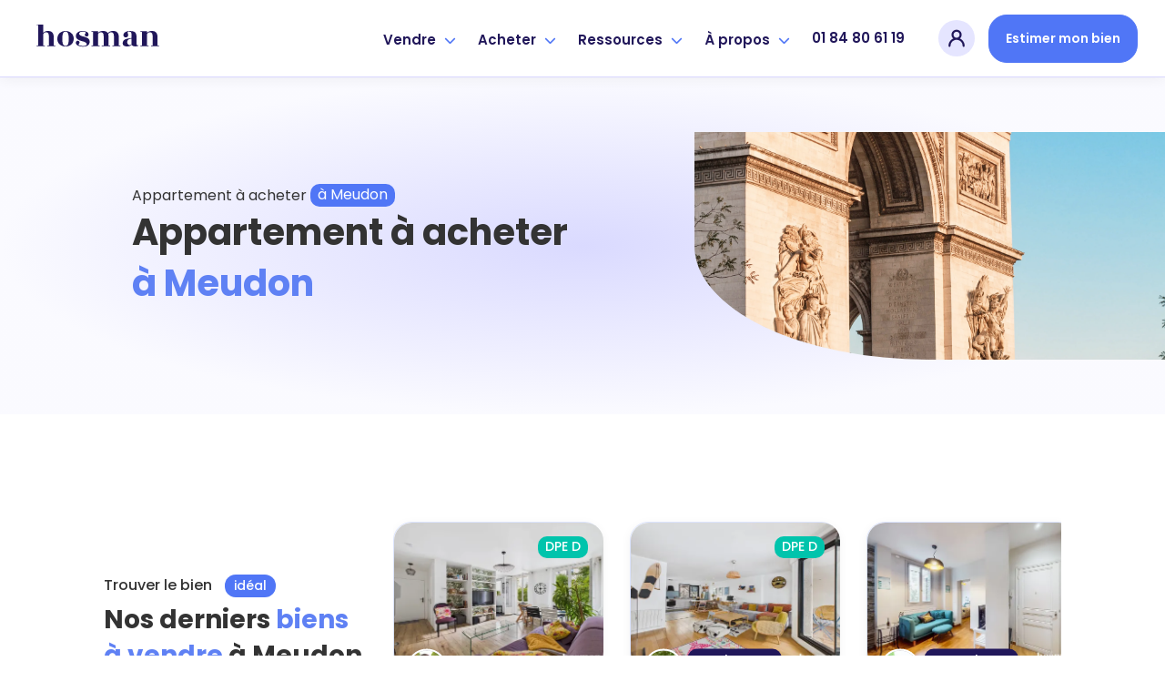

--- FILE ---
content_type: text/html; charset=utf-8
request_url: https://www.hosman.co/t/achat-appartement-meudon
body_size: 41931
content:
<!DOCTYPE html> <html lang=fr> <head> <script>
  window.addEventListener('load', function() {
    (function (w, d, s, l, i) {
      w[l] = w[l] || [];
      w[l].push({ 'gtm.start': new Date().getTime(), event: 'gtm.js' });
      var f = d.getElementsByTagName(s)[0], j = d.createElement(s), dl = l != 'dataLayer' ? '&l=' + l : '';
      j.async = true;
      j.src = 'https://www.googletagmanager.com/gtm.js?id=' + i + dl;
      f.parentNode.insertBefore(j, f);
    })(window, document, 'script', 'dataLayer', 'GTM-NGQZT4X');
  });
</script> <meta charset=UTF-8> <meta name=viewport content='width=device-width, initial-scale=1, maximum-scale=1, shrink-to-fit=no'> <title>Achat appartement à Meudon : achetez votre bien avec Hosman</title> <meta name=description content="Découvrez Hosman, l'agence immobilière innovante à Meudon. Frais réduits fixe, estimation gratuite en 5 minutes et accompagnement par nos experts dédiés."> <meta name=robots content="index, follow"> <meta property='og:title' content="Achat appartement à Meudon : achetez votre bien avec Hosman"/> <meta property='og:type' content=website /> <meta property='og:url' content="https://www.hosman.co/t/achat-appartement-meudon"/> <meta property='og:image' content="https://www.hosman.co/assets/meta-image-d05336dda2c4fb40c318d3d09fb40a9df76fa64d8db023eab988444520f22b28.jpg"/> <meta property='og:description' content="Découvrez Hosman, l'agence immobilière innovante à Meudon. Frais réduits fixe, estimation gratuite en 5 minutes et accompagnement par nos experts dédiés."/> <meta property='og:site_name' content="Achat appartement à Meudon : achetez votre bien avec Hosman"/> <meta name='twitter:card' content=summary_large_image> <meta name='twitter:site' content="@hosman_co"> <meta name='twitter:title' content="Achat appartement à Meudon : achetez votre bien avec Hosman"> <meta name='twitter:description' content="Découvrez Hosman, l'agence immobilière innovante à Meudon. Frais réduits fixe, estimation gratuite en 5 minutes et accompagnement par nos experts dédiés."> <meta name='twitter:creator' content="@hosman_co"> <meta name='twitter:image:src' content="https://www.hosman.co/assets/meta-image-d05336dda2c4fb40c318d3d09fb40a9df76fa64d8db023eab988444520f22b28.jpg"> <meta name=msapplication-config content=none /> <link rel=canonical href="https://www.hosman.co/t/achat-appartement-meudon"> <meta name=csrf-param content=authenticity_token /> <meta name=csrf-token content=ni0dw3FqlBCGtRnZPVHnsNhB-8cyBRZpjy3wbecwZPoi-MQMz_LKCrBXQMwY2qaHqZIHcIzdBeugin74Cu0Drg /> <meta name=action-cable-url content="wss://www.hosman.co/cable"/> <link rel=icon type="image/png" href="/assets/favicons/favicon-16x16-0efedec171a129dd9359d6c59af3a7a15f9e55bc06570d20a69b09e40393150d.png" sizes=16x16 /> <link rel=icon type="image/png" href="/assets/favicons/favicon-32x32-952d47b81a6b0ebd55b6eaf69f790b09cf3e0aac3f4629de6e17d5bb9d27e987.png" sizes=32x32 /> <link rel=icon type="image/png" href="/assets/favicons/apple-touch-icon-7f3f6c9c835ab8286c03d3fe2860258521e3054296b1fcd32d93dc7374ca3969.png" sizes=180x180 /> <link href='https://fonts.googleapis.com/css?family=Open+Sans:400,300,600&display=swap' rel=stylesheet media=screen rel=preload as=style onload='this.onload=null'> <link href='https://fonts.googleapis.com/css?family=Nanum+Pen+Script&display=swap' rel=stylesheet media=screen rel=preload as=style onload='this.onload=null'> <link href='https://fonts.googleapis.com/css2?family=Mr+Dafoe&display=swap' rel=stylesheet media=screen rel=preload as=style onload='this.onload=null'> <link rel=stylesheet href="/assets/application-a6a34e5ec674667e92bf00cd17703c05a2e5678bda083440db9ee33a426b5343.css" media=screen data-turbo-track=reload /> <script src='https://kit.fontawesome.com/1677ae5c03.js' crossorigin=anonymous async defer></script> </head> <body class=vesta-bg-white> <noscript>JavaScript est désactivé sur votre navigateur, pour une expérience optimale sur notre site, veuillez activer son utilisation.</noscript> <noscript><iframe sandbox='allow-scripts allow-pointer-lock' src='https://www.googletagmanager.com/ns.html?id=GTM-NGQZT4X' height=0 width=0 style='display:none;visibility:hidden'></iframe></noscript> <div data-controller=application--burger-menu data-application--burger-menu-target=navbarContainer> <nav class="vesta-navbar-mobile-container "> <div class=vesta-display-desktop> <div class='vesta-flex-row-center vesta-gap-10'> <a aria-label=hosman-logo class=vesta-hosman-logo href="/"> <svg width=155 viewBox="0 0 148 36" fill=none xmlns="http://www.w3.org/2000/svg"> <path fill-rule=evenodd clip-rule=evenodd d="M27.7218 28.4625H29.4295V29.1375H20.891V28.4625H22.5987V19.0125C22.5987 17.415 22.3596 16.2788 21.8815 15.6038C21.4033 14.9288 20.6861 14.5913 19.7298 14.5913C18.4319 14.5913 17.3959 15.2663 16.6218 16.6163V28.4625H18.3295V29.1375H9.79102V28.4625H11.4987V7.20002H9.79102V6.52502H16.6218V15.3675C17.0544 14.76 17.7261 14.2538 18.6369 13.8488C19.5476 13.4438 20.5495 13.2413 21.6424 13.2413C25.6953 13.2413 27.7218 15.4125 27.7218 19.755V28.4625ZM40.0513 28.8C41.2809 28.8 42.1575 28.2263 42.6812 27.0788C43.2049 25.9313 43.4667 24.0357 43.4667 21.3919C43.4667 18.7481 43.2049 16.8469 42.6812 15.6881C42.1575 14.5294 41.2809 13.95 40.0513 13.95C38.8218 13.95 37.9566 14.5294 37.4556 15.6881C36.9547 16.8469 36.7042 18.7538 36.7042 21.4088C36.7042 24.0638 36.9547 25.9594 37.4556 27.0956C37.9566 28.2319 38.8218 28.8 40.0513 28.8ZM34.1086 27.3825C32.3553 25.9875 31.4787 24.0075 31.4787 21.4425C31.4787 20.07 31.7349 18.8438 32.2472 17.7638C32.7595 16.6838 33.4425 15.8288 34.2964 15.1988C35.1503 14.5688 36.0667 14.0907 37.0458 13.7644C38.0249 13.4381 39.0267 13.275 40.0513 13.275C41.0759 13.275 42.0835 13.4381 43.0739 13.7644C44.0644 14.0907 44.9865 14.5688 45.8404 15.1988C46.6942 15.8288 47.383 16.6838 47.9067 17.7638C48.4304 18.8438 48.6922 20.0588 48.6922 21.4088C48.6922 22.7588 48.4304 23.9625 47.9067 25.02C47.383 26.0775 46.6886 26.9213 45.8233 27.5513C44.0929 28.8338 42.1461 29.475 39.983 29.475C37.8199 29.475 35.8618 28.7775 34.1086 27.3825ZM58.7676 28.8675C61.1356 28.8675 62.3196 28.2263 62.3196 26.9438C62.3196 26.2238 61.9098 25.6332 61.0901 25.1719C60.2704 24.7106 59.2799 24.3338 58.1187 24.0413C56.9575 23.7488 55.8133 23.4113 54.6862 23.0288C53.5592 22.6463 52.6256 22.0388 51.8856 21.2063C51.1456 20.3738 50.8439 19.2825 50.9806 17.9325C51.1172 16.5825 51.8173 15.4688 53.081 14.5913C54.3447 13.7138 55.9044 13.275 57.7601 13.275C59.6158 13.275 61.1129 13.5675 62.2513 14.1525C63.3898 14.7375 64.0273 15.525 64.1639 16.515C64.255 17.1225 64.1582 17.685 63.8736 18.2025C63.589 18.72 63.1222 18.99 62.4733 19.0125C61.8244 19.035 61.2893 18.8663 60.8681 18.5063C60.4469 18.1463 60.2476 17.73 60.2704 17.2575C60.2932 16.785 60.4753 16.3632 60.8169 15.9919C61.1584 15.6206 61.3292 15.3225 61.3292 15.0975C61.3292 14.715 60.9592 14.4282 60.2192 14.2369C59.4792 14.0456 58.6253 13.95 57.6576 13.95C56.6899 13.95 55.8987 14.1638 55.2839 14.5913C54.6692 15.0188 54.3618 15.5475 54.3618 16.1775C54.3618 16.8075 54.7432 17.3475 55.5059 17.7975C56.2687 18.2475 57.1965 18.6131 58.2895 18.8944C59.3824 19.1757 60.4696 19.4906 61.5512 19.8394C62.6327 20.1882 63.5549 20.745 64.3176 21.51C65.0804 22.275 65.4618 23.2425 65.4618 24.4125C65.4618 25.965 64.9039 27.2081 63.7882 28.1419C62.6725 29.0757 60.9876 29.5425 58.7335 29.5425C56.4793 29.5425 54.6521 29.205 53.2518 28.53C51.8515 27.855 51.083 26.9888 50.9464 25.9313C50.8553 25.3238 50.9578 24.7613 51.2538 24.2438C51.5498 23.7263 52.0166 23.4563 52.6541 23.4338C53.2916 23.4113 53.821 23.58 54.2422 23.94C54.6635 24.3 54.8627 24.7163 54.8399 25.1888C54.8172 25.6613 54.635 26.0831 54.2935 26.4544C53.9519 26.8257 53.7812 27.1238 53.7812 27.3488C53.7812 27.7988 54.3105 28.1644 55.3693 28.4456C56.4281 28.7269 57.5609 28.8675 58.7676 28.8675ZM95.9953 28.4625H97.703V29.1375H89.1646V28.4625H90.8722V19.0125C90.8722 17.415 90.6332 16.2788 90.155 15.6038C89.6769 14.9288 88.9596 14.5913 88.0033 14.5913C87.4569 14.5913 86.8876 14.7488 86.2956 15.0638C85.7036 15.3788 85.2141 15.8175 84.827 16.38C85.1002 17.19 85.2369 18.315 85.2369 19.755V28.4625H86.9446V29.1375H78.0646V28.4625H80.1138V19.0125C80.1138 17.415 79.8747 16.2788 79.3966 15.6038C78.9184 14.9288 78.2012 14.5913 77.2449 14.5913C75.947 14.5913 74.911 15.2663 74.1369 16.6163V28.4625H75.8446V29.1375H67.3061V28.4625H69.0138V14.2875H67.3061V13.6125H74.1369V15.3675C74.5695 14.7825 75.2469 14.2819 76.169 13.8656C77.0912 13.4494 78.0873 13.2413 79.1575 13.2413C81.867 13.2413 83.6316 13.995 84.4513 15.5025C85.0433 14.7825 85.8289 14.2257 86.8079 13.8319C87.787 13.4381 88.823 13.2413 89.9159 13.2413C93.9689 13.2413 95.9953 15.4125 95.9953 19.755V28.4625ZM115.361 29.0531C114.723 29.2219 113.983 29.3063 113.141 29.3063C111.273 29.3063 110.101 28.755 109.623 27.6525C108.484 28.8225 106.742 29.4075 104.397 29.4075C103.145 29.4075 102.115 29.1207 101.306 28.5469C100.498 27.9731 100.094 27.1238 100.094 25.9988C100.094 24.4913 100.686 23.3269 101.87 22.5056C103.054 21.6844 105.126 21.105 108.086 20.7675L109.452 20.5988V18.945C109.452 16.9875 109.304 15.6713 109.008 14.9963C108.712 14.3213 108.126 13.9838 107.249 13.9838C106.372 13.9838 105.809 14.1019 105.558 14.3381C105.308 14.5744 105.217 14.8444 105.285 15.1481C105.353 15.4519 105.467 15.8513 105.627 16.3463C105.786 16.8413 105.866 17.235 105.866 17.5275C105.866 18.225 105.621 18.8156 105.131 19.2994C104.642 19.7832 104.05 20.025 103.355 20.025C102.661 20.025 102.063 19.7832 101.562 19.2994C101.061 18.8156 100.811 18.225 100.811 17.5275C100.811 16.38 101.409 15.3957 102.604 14.5744C103.799 13.7531 105.587 13.3425 107.966 13.3425C110.346 13.3425 112.042 13.8038 113.055 14.7263C114.068 15.6488 114.575 17.28 114.575 19.62V25.695C114.575 26.8875 114.723 27.6356 115.019 27.9394C115.315 28.2432 115.861 28.305 116.658 28.125V28.4625C116.431 28.6875 115.998 28.8844 115.361 29.0531ZM105.797 27.2981C106.321 27.7594 106.93 27.99 107.625 27.99C108.319 27.99 108.928 27.6525 109.452 26.9775V21.24L108.222 21.4088C107.175 21.5438 106.327 21.9375 105.678 22.59C105.029 23.2425 104.75 24.1538 104.841 25.3238C104.955 26.1788 105.274 26.8369 105.797 27.2981ZM136.638 28.4625H138.346V29.1375H129.808V28.4625H131.515V19.0125C131.515 17.415 131.276 16.2788 130.798 15.6038C130.32 14.9288 129.603 14.5913 128.646 14.5913C127.349 14.5913 126.313 15.2663 125.538 16.6163V28.4625H127.246V29.1375H118.708V28.4625H120.415V14.2875H118.708V13.6125H125.538V15.3675C125.971 14.7825 126.648 14.2819 127.571 13.8656C128.493 13.4494 129.489 13.2413 130.559 13.2413C134.612 13.2413 136.638 15.4125 136.638 19.755V28.4625Z" fill="#21175A"/> </svg> </a> </div> </div> <div class=vesta-display-mobile> <a aria-label=hosman-logo class=vesta-hosman-logo href="/"> <svg width=130 viewBox="0 0 148 36" fill=none xmlns="http://www.w3.org/2000/svg"> <path fill-rule=evenodd clip-rule=evenodd d="M27.7215 28.4625H29.4292V29.1375H20.8908V28.4625H22.5985V19.0125C22.5985 17.415 22.3594 16.2788 21.8812 15.6038C21.4031 14.9288 20.6859 14.5913 19.7295 14.5913C18.4317 14.5913 17.3957 15.2663 16.6215 16.6163V28.4625H18.3292V29.1375H9.79077V28.4625H11.4985V7.20002H9.79077V6.52502H16.6215V15.3675C17.0542 14.76 17.7258 14.2538 18.6366 13.8488C19.5474 13.4438 20.5492 13.2413 21.6422 13.2413C25.6951 13.2413 27.7215 15.4125 27.7215 19.755V28.4625ZM40.0511 28.8C41.2806 28.8 42.1572 28.2263 42.6809 27.0788C43.2046 25.9313 43.4665 24.0357 43.4665 21.3919C43.4665 18.7481 43.2046 16.8469 42.6809 15.6881C42.1572 14.5294 41.2806 13.95 40.0511 13.95C38.8215 13.95 37.9563 14.5294 37.4554 15.6881C36.9545 16.8469 36.704 18.7538 36.704 21.4088C36.704 24.0638 36.9545 25.9594 37.4554 27.0956C37.9563 28.2319 38.8215 28.8 40.0511 28.8ZM34.1083 27.3825C32.3551 25.9875 31.4785 24.0075 31.4785 21.4425C31.4785 20.07 31.7346 18.8438 32.2469 17.7638C32.7592 16.6838 33.4423 15.8288 34.2962 15.1988C35.15 14.5688 36.0665 14.0907 37.0455 13.7644C38.0246 13.4381 39.0265 13.275 40.0511 13.275C41.0757 13.275 42.0832 13.4381 43.0737 13.7644C44.0642 14.0907 44.9863 14.5688 45.8402 15.1988C46.694 15.8288 47.3828 16.6838 47.9065 17.7638C48.4302 18.8438 48.692 20.0588 48.692 21.4088C48.692 22.7588 48.4302 23.9625 47.9065 25.02C47.3828 26.0775 46.6883 26.9213 45.8231 27.5513C44.0926 28.8338 42.1459 29.475 39.9828 29.475C37.8197 29.475 35.8615 28.7775 34.1083 27.3825ZM58.7674 28.8675C61.1354 28.8675 62.3194 28.2263 62.3194 26.9438C62.3194 26.2238 61.9095 25.6332 61.0898 25.1719C60.2702 24.7106 59.2797 24.3338 58.1185 24.0413C56.9572 23.7488 55.8131 23.4113 54.686 23.0288C53.5589 22.6463 52.6254 22.0388 51.8854 21.2063C51.1454 20.3738 50.8437 19.2825 50.9803 17.9325C51.1169 16.5825 51.8171 15.4688 53.0808 14.5913C54.3445 13.7138 55.9041 13.275 57.7598 13.275C59.6156 13.275 61.1126 13.5675 62.2511 14.1525C63.3895 14.7375 64.0271 15.525 64.1637 16.515C64.2548 17.1225 64.158 17.685 63.8734 18.2025C63.5888 18.72 63.122 18.99 62.4731 19.0125C61.8242 19.035 61.2891 18.8663 60.8678 18.5063C60.4466 18.1463 60.2474 17.73 60.2702 17.2575C60.2929 16.785 60.4751 16.3632 60.8166 15.9919C61.1582 15.6206 61.3289 15.3225 61.3289 15.0975C61.3289 14.715 60.9589 14.4282 60.2189 14.2369C59.4789 14.0456 58.6251 13.95 57.6574 13.95C56.6897 13.95 55.8985 14.1638 55.2837 14.5913C54.6689 15.0188 54.3615 15.5475 54.3615 16.1775C54.3615 16.8075 54.7429 17.3475 55.5057 17.7975C56.2685 18.2475 57.1963 18.6131 58.2892 18.8944C59.3822 19.1757 60.4694 19.4906 61.5509 19.8394C62.6325 20.1882 63.5546 20.745 64.3174 21.51C65.0802 22.275 65.4615 23.2425 65.4615 24.4125C65.4615 25.965 64.9037 27.2081 63.788 28.1419C62.6723 29.0757 60.9874 29.5425 58.7332 29.5425C56.4791 29.5425 54.6519 29.205 53.2515 28.53C51.8512 27.855 51.0828 26.9888 50.9462 25.9313C50.8551 25.3238 50.9575 24.7613 51.2535 24.2438C51.5495 23.7263 52.0163 23.4563 52.6538 23.4338C53.2914 23.4113 53.8208 23.58 54.242 23.94C54.6632 24.3 54.8625 24.7163 54.8397 25.1888C54.8169 25.6613 54.6348 26.0831 54.2932 26.4544C53.9517 26.8257 53.7809 27.1238 53.7809 27.3488C53.7809 27.7988 54.3103 28.1644 55.3691 28.4456C56.4279 28.7269 57.5606 28.8675 58.7674 28.8675ZM95.9951 28.4625H97.7028V29.1375H89.1643V28.4625H90.872V19.0125C90.872 17.415 90.6329 16.2788 90.1548 15.6038C89.6766 14.9288 88.9594 14.5913 88.0031 14.5913C87.4566 14.5913 86.8874 14.7488 86.2954 15.0638C85.7034 15.3788 85.2138 15.8175 84.8268 16.38C85.1 17.19 85.2366 18.315 85.2366 19.755V28.4625H86.9443V29.1375H78.0643V28.4625H80.1135V19.0125C80.1135 17.415 79.8745 16.2788 79.3963 15.6038C78.9182 14.9288 78.2009 14.5913 77.2446 14.5913C75.9468 14.5913 74.9108 15.2663 74.1366 16.6163V28.4625H75.8443V29.1375H67.3058V28.4625H69.0135V14.2875H67.3058V13.6125H74.1366V15.3675C74.5692 14.7825 75.2466 14.2819 76.1688 13.8656C77.0909 13.4494 78.0871 13.2413 79.1572 13.2413C81.8668 13.2413 83.6314 13.995 84.4511 15.5025C85.0431 14.7825 85.8286 14.2257 86.8077 13.8319C87.7868 13.4381 88.8228 13.2413 89.9157 13.2413C93.9686 13.2413 95.9951 15.4125 95.9951 19.755V28.4625ZM115.36 29.0531C114.723 29.2219 113.983 29.3063 113.14 29.3063C111.273 29.3063 110.101 28.755 109.622 27.6525C108.484 28.8225 106.742 29.4075 104.397 29.4075C103.145 29.4075 102.114 29.1207 101.306 28.5469C100.498 27.9731 100.094 27.1238 100.094 25.9988C100.094 24.4913 100.686 23.3269 101.87 22.5056C103.054 21.6844 105.126 21.105 108.086 20.7675L109.452 20.5988V18.945C109.452 16.9875 109.304 15.6713 109.008 14.9963C108.712 14.3213 108.125 13.9838 107.249 13.9838C106.372 13.9838 105.809 14.1019 105.558 14.3381C105.308 14.5744 105.217 14.8444 105.285 15.1481C105.353 15.4519 105.467 15.8513 105.626 16.3463C105.786 16.8413 105.866 17.235 105.866 17.5275C105.866 18.225 105.621 18.8156 105.131 19.2994C104.642 19.7832 104.05 20.025 103.355 20.025C102.661 20.025 102.063 19.7832 101.562 19.2994C101.061 18.8156 100.811 18.225 100.811 17.5275C100.811 16.38 101.408 15.3957 102.604 14.5744C103.799 13.7531 105.587 13.3425 107.966 13.3425C110.345 13.3425 112.042 13.8038 113.055 14.7263C114.068 15.6488 114.575 17.28 114.575 19.62V25.695C114.575 26.8875 114.723 27.6356 115.019 27.9394C115.315 28.2432 115.861 28.305 116.658 28.125V28.4625C116.43 28.6875 115.998 28.8844 115.36 29.0531ZM105.797 27.2981C106.321 27.7594 106.93 27.99 107.624 27.99C108.319 27.99 108.928 27.6525 109.452 26.9775V21.24L108.222 21.4088C107.175 21.5438 106.327 21.9375 105.678 22.59C105.029 23.2425 104.75 24.1538 104.841 25.3238C104.955 26.1788 105.274 26.8369 105.797 27.2981ZM136.638 28.4625H138.346V29.1375H129.807V28.4625H131.515V19.0125C131.515 17.415 131.276 16.2788 130.798 15.6038C130.32 14.9288 129.602 14.5913 128.646 14.5913C127.348 14.5913 126.312 15.2663 125.538 16.6163V28.4625H127.246V29.1375H118.707V28.4625H120.415V14.2875H118.707V13.6125H125.538V15.3675C125.971 14.7825 126.648 14.2819 127.57 13.8656C128.492 13.4494 129.489 13.2413 130.559 13.2413C134.612 13.2413 136.638 15.4125 136.638 19.755V28.4625Z" fill=white /> </svg> </a> </div> <div class=vesta-flex-row-center> <div class=vesta-margin-r-20> <div class='vesta-avatar-menu-container vesta-menu' data-controller=application--navbar data-action="click->application--navbar#toggleDropdownMobile " data-application--navbar-dropdown-type-value=avatar-mobile> <div class='vesta-profile-pic-container vesta-menu-item'> <div class=ellipse> <a title="Se connecter" class=vesta-flex href="/users/sign_in"> <img width=20 height=20 class=icon-avatar alt="mon compte" ssl_detected=true src="https://res.cloudinary.com/vesta-home/image/upload/v1649266979/assets/revamp/icons/avatar-menu.svg"/> </a> </div> </div> </div> </div> <input class=checkbox type=checkbox name="" id="" data-action='click->application--burger-menu#toggle'/> <div class=hamburger-lines> <span class='line line1'></span> <span class='line line2'></span> <span class='line line3'></span> </div> </div> </nav> <div class=fake-navbar></div> <div class=vesta-mobile-menu-container data-application--burger-menu-target=burgerMenu> <div class=dropdowns-container data-controller=application--accordion> <div class=dropdown-container data-application--accordion-target=accordion data-action='click->application--accordion#toggle'> <div class=typo-h3>Vendre</div> <div><i class='fas fa-chevron-right' aria-hidden=true></i></div> </div> <div class=panel> <div class='vesta-menu-option-container vesta-cursor-pointer' onclick="window.location.href='/vendre';"> <div class=vesta-badge-emote> <img width=26 height=26 alt=emoji_house_with_garden ssl_detected=true src="https://res.cloudinary.com/vesta-home/image/upload/v1649258608/assets/revamp/emojis/house-with-garden.svg"/> </div> <div class=vesta-menu-text-content> <div class=typo-h4> L&#39;offre vendeur </div> <span class=typo-caption>Vendez avec Hosman</span> </div> </div> <div class='vesta-menu-option-container vesta-cursor-pointer' onclick="window.location.href='/premium';"> <div class=vesta-badge-emote> <img width=26 height=26 alt=emoji_star ssl_detected=true src="https://res.cloudinary.com/vesta-home/image/upload/v1663924394/assets/revamp/joypixels/nature/glowing-star.svg"/> </div> <div class=vesta-menu-text-content> <div class=typo-h4> <span class='typo-h4 vesta-flex-row-start vesta-align-items-center vesta-gap-5'> L&#39;offre <svg xmlns="http://www.w3.org/2000/svg" width=71 height=19 viewBox="0 0 100 28" fill=none> <path d="M8.98071 17.7593C11.4156 17.6543 14.8071 16.8352 17.8508 15.4491C21.9815 13.58 26.4817 10.6817 26.5687 7.93053C26.7643 2.65913 20.764 1 16.2203 1C8.65461 1 1.15418 4.46527 1.00199 8.7496C0.958514 9.61066 1.63247 10.4297 2.39338 10.8708C3.19777 11.3118 4.06739 11.4588 5.24137 11.4588C5.54573 11.4588 5.6327 11.2488 5.17615 11.1648C4.21957 10.9968 2.676 10.4717 2.69774 9.58966C2.80645 6.81745 11.4374 2.05008 18.6117 2.55412C22.8511 2.84814 24.9599 3.94023 24.8947 5.78837C24.7642 9.90469 16.916 14.063 10.5025 15.7431C12.5896 13.0549 14.1332 11.1228 15.5028 9.56866C17.1768 7.67851 18.1334 6.41842 18.1334 6.1454C18.1552 5.34734 16.3942 3.83522 15.8289 3.83522C15.7637 3.83522 15.742 3.85622 15.742 3.87722C15.8724 3.98223 15.9159 4.12924 15.9159 4.38126C15.8724 5.32633 14.7637 6.50242 13.1766 8.49758C11.0678 11.1438 8.95897 13.958 7.15452 16.4152C6.56753 16.4782 5.98054 16.5202 5.45877 16.5202C3.91521 16.5202 2.78471 16.0582 2.26294 15.0921C2.11075 14.7981 1.95857 15.0501 2.04553 15.2601C2.30642 16.0582 2.98037 16.8352 4.21957 17.2763C4.69786 17.4653 5.21963 17.6333 6.24143 17.7383C4.78482 19.9015 2.95863 23.3247 2.48034 24.6268C2.43686 24.7948 2.39338 24.9628 2.39338 25.0889C2.3499 26.2019 3.89347 27 4.17609 27C4.21957 27 4.28479 26.979 4.28479 26.958C4.19783 26.895 4.15435 26.79 4.15435 26.601C4.21957 25.0889 6.24143 21.2876 8.98071 17.7593Z" fill="#110E24"></path> <path d="M28.3507 13.937C29.9378 12.6349 31.2639 12.1309 32.5249 11.9838C33.0901 11.9208 33.5249 12.1309 33.6988 12.3619C33.7858 12.5509 33.8728 12.7819 33.851 12.9919C34.1554 12.7189 34.2858 11.8998 34.3293 11.6268C34.438 10.6187 33.7423 9.50566 33.3075 9.58966C32.3292 9.79968 29.7638 11.9208 28.5464 12.9919C27.9376 13.559 27.3289 14.126 26.8071 14.7141C27.9159 13.2859 28.8507 12.1099 28.8725 11.8578C28.8942 11.5638 28.6116 10.8288 27.6333 10.1777C27.1115 9.82068 26.6767 9.90469 26.6332 9.92569C27.0028 10.1147 26.6767 10.9128 26.1549 11.7318C25.5679 12.5299 24.0461 14.63 23.1548 15.8901L22.0025 17.5073C21.6112 18.1163 21.3068 18.5994 21.1764 18.9774C20.9372 19.6074 22.5243 20.8675 22.7417 20.9095C22.9374 20.9515 23.1548 20.8675 23.0026 20.7415C22.9374 20.6365 23.0895 20.1535 23.5244 19.4184C24.4157 17.8223 26.0897 15.8061 28.3507 13.937Z" fill="#110E24"></path> <path d="M36.6468 11.3748C34.9945 12.4459 33.0379 14.189 31.9074 15.7851C31.2334 16.7302 30.8204 17.6543 30.7986 18.4103C30.7769 19.4394 32.7987 21.1406 33.8205 21.1406C35.9076 21.1406 41.2992 17.2132 44.2777 14.147C44.3646 14.063 44.0603 13.895 43.9733 13.958C40.734 16.5622 37.1903 18.4733 34.9293 19.4394C34.6249 19.5654 34.0162 19.7964 33.4727 19.7754C33.1466 19.7754 32.9292 19.6494 32.9509 19.3344C33.0162 18.8934 33.3205 17.9063 34.1466 16.7932C37.9947 16.7722 43.2994 13.3069 43.3428 12.2569C43.3863 11.1858 41.8862 9.79968 40.6253 9.79968C39.56 9.79968 38.1686 10.4297 36.6468 11.3748ZM41.9297 10.9968C42.0819 11.1018 41.2558 12.4669 39.7991 13.517C38.3208 14.588 36.299 15.9111 34.6249 16.2472C36.8207 13.79 40.2774 10.9968 41.9297 10.9968Z" fill="#110E24"></path> <path d="M40.5517 18.9774C40.4212 19.6074 41.8126 20.8675 42.03 20.9095C42.2257 20.9515 42.4865 20.8045 42.2909 20.7415C42.2691 20.7415 42.2691 20.7415 42.2474 20.7205C41.7039 20.4685 45.5737 16.4782 47.5521 14.588C49.987 12.2149 51.7479 11.0388 52.1828 10.8498C50.7914 13.2019 47.1172 17.2973 46.639 18.9774C46.465 19.6074 47.9869 20.8675 48.226 20.9095C48.4217 20.9515 48.6608 20.8045 48.4869 20.7415C48.4217 20.7205 48.4217 20.6785 48.3999 20.6155C48.6608 19.5654 51.7045 16.4152 53.5524 14.609C55.9004 12.2989 57.5744 11.0808 58.0961 10.8498C56.9874 12.5719 52.9654 17.2553 52.4002 18.6834C52.3784 18.7464 52.3567 18.8304 52.3567 18.8934C52.2697 19.6914 53.7915 21.0985 54.5959 21.0985C55.2481 21.0985 57.8135 18.7044 59.2049 17.3183C60.5093 16.0162 61.6616 14.7141 62.1616 14.126C62.2486 13.979 62.0311 13.811 61.879 13.958C58.9875 16.6882 55.4873 19.5444 55.009 19.5444C54.9438 19.5444 54.922 19.5024 54.922 19.4394C54.9438 18.6624 57.2048 15.7431 57.9874 14.8821C58.7918 13.895 60.2919 12.2149 60.2919 12.2149C60.3137 12.1729 60.3354 12.1309 60.3354 12.0889C60.3789 11.8158 60.0528 11.2278 59.531 10.6607C59.2266 10.3457 58.6614 9.92569 58.2483 9.92569C58.1831 9.92569 58.1396 9.94669 58.1179 9.94669C57.1396 10.1987 54.0089 13.2229 53.1393 14.084C52.0958 15.1341 50.9653 16.3522 50.0522 17.4653C50.6609 16.6252 51.3566 15.7011 52.0958 14.8191C52.9219 13.832 54.422 12.1519 54.422 12.1519C54.4438 12.1099 54.4655 12.0679 54.4655 12.0258C54.509 11.7318 54.1177 10.9758 53.3785 10.3877C52.9002 9.96769 52.3567 9.90469 52.248 9.90469C51.4436 9.90469 48.0303 13.1599 47.139 14.063C46.1607 15.0291 45.0954 16.1422 44.2475 17.1712C45.965 14.8821 48.1825 12.2569 48.2043 11.8578C48.2043 11.5008 47.8564 10.8078 47.0085 10.1987C46.5085 9.82068 46.0302 9.92569 46.052 9.92569C46.4216 10.1147 46.0955 10.9128 45.5737 11.7318C43.8127 14.273 40.8125 17.8013 40.5517 18.9774Z" fill="#110E24"></path> <path d="M65.2689 13.1809C65.7906 12.4879 66.2254 11.8368 66.2254 11.6688C66.2472 11.1438 65.508 10.3667 65.0949 10.0937C64.5297 9.65267 64.0949 9.75768 64.0731 9.75768C64.2036 9.82068 64.2471 9.92569 64.2253 10.0937C64.2253 10.4507 63.9644 10.9968 63.5514 11.5638C61.5078 14.483 59.3555 17.1712 58.7033 18.7254C58.6598 18.8304 58.6163 18.9564 58.6163 19.0614C58.5728 19.7754 59.9859 21.0985 60.6816 21.0985C61.2904 21.0985 63.8557 18.7674 65.2906 17.3183C66.7037 15.8691 67.7473 14.7141 68.2473 14.105C68.356 13.958 68.0951 13.811 67.9429 13.958C65.0949 16.6672 61.5512 19.5444 61.1382 19.5444C61.0512 19.5444 61.0295 19.5024 61.0295 19.4394C61.0512 19.0194 61.9643 17.5073 63.0731 16.0162C63.921 14.8821 64.6819 13.916 65.2689 13.1809ZM66.4211 8.89661C66.5081 8.8546 68.5734 7.32149 68.9865 6.75444C69.0299 6.69144 69.0517 6.67044 69.0517 6.62843C69.0734 6.31341 68.7038 5.43134 67.7473 4.8433C67.1385 4.48627 66.7255 4.54927 66.7472 4.54927C66.9429 4.63328 67.0081 4.8433 67.0081 5.07431C66.9646 5.93538 66.4428 7.23748 65.6602 8.66559C65.595 8.7916 66.0732 9.10662 66.4211 8.89661Z" fill="#110E24"></path> <path d="M79.1891 12.1309C79.1891 12.0889 79.2109 12.0469 79.2109 12.0048C79.2544 11.7108 78.95 10.8918 77.9934 10.1777C77.4717 9.77868 76.9716 9.84168 76.9934 9.84168C77.1238 9.90469 77.1673 10.0097 77.1456 10.1777C77.1673 10.7237 76.7325 11.3538 76.3846 11.7738C74.8628 13.622 67.9276 19.4814 67.2319 19.4814C67.1232 19.4814 67.0798 19.3554 67.0798 19.2714C67.1015 18.8514 68.319 16.9822 69.993 14.9451C70.8191 13.958 72.3844 12.2779 72.3844 12.2779C72.4062 12.2359 72.4279 12.1939 72.4279 12.1519C72.4714 11.8578 72.3192 11.1438 71.1887 10.1777C70.7104 9.73667 70.2321 9.86268 70.1886 9.88368C70.406 9.92569 70.6017 10.0517 70.5147 10.3457C70.4278 10.6817 70.0365 11.2488 69.6669 11.6898C67.4059 14.609 64.797 17.8223 64.7535 18.5994C64.7318 19.6074 66.2971 21.0775 67.1667 21.0775C67.1667 21.0775 67.1667 21.0775 67.2319 21.0565C68.4494 20.4265 71.58 17.3183 74.1236 14.6931C73.0149 16.1422 71.3844 18.2423 71.3626 18.9144C71.3191 19.7124 72.667 21.0985 73.4714 21.0985C74.1019 21.0985 76.6673 18.7674 78.0804 17.3183C79.537 15.8691 80.5805 14.7141 81.0588 14.105C81.1675 13.958 80.9284 13.811 80.7762 13.958C77.9065 16.6672 74.3628 19.5444 73.9062 19.5444C73.8193 19.5444 73.7975 19.5024 73.7975 19.4394C73.841 18.9984 76.3412 15.4491 78.2543 13.1599C78.7761 12.5509 79.1891 12.1309 79.1891 12.1309Z" fill="#110E24"></path> <path d="M77.3702 18.9774C77.2397 19.6074 78.6311 20.8675 78.8485 20.9095C79.0442 20.9515 79.3051 20.8045 79.1094 20.7415C79.0877 20.7415 79.0877 20.7415 79.0659 20.7205C78.5224 20.4685 82.3922 16.4782 84.3706 14.588C86.8055 12.2149 88.5665 11.0388 89.0013 10.8498C87.6099 13.2019 83.9358 17.2973 83.4575 18.9774C83.2836 19.6074 84.8054 20.8675 85.0445 20.9095C85.2402 20.9515 85.4793 20.8045 85.3054 20.7415C85.2402 20.7205 85.2402 20.6785 85.2185 20.6155C85.4793 19.5654 88.523 16.4152 90.3709 14.609C92.7189 12.2989 94.3929 11.0808 94.9147 10.8498C93.8059 12.5719 89.7839 17.2553 89.2187 18.6834C89.1969 18.7464 89.1752 18.8304 89.1752 18.8934C89.0882 19.6914 90.6101 21.0985 91.4145 21.0985C92.0667 21.0985 94.632 18.7044 96.0234 17.3183C97.3279 16.0162 98.4801 14.7141 98.9801 14.126C99.0671 13.979 98.8497 13.811 98.6975 13.958C95.806 16.6882 92.3058 19.5444 91.8275 19.5444C91.7623 19.5444 91.7406 19.5024 91.7406 19.4394C91.7623 18.6624 94.0233 15.7431 94.806 14.8821C95.6104 13.895 97.1104 12.2149 97.1104 12.2149C97.1322 12.1729 97.1539 12.1309 97.1539 12.0889C97.1974 11.8158 96.8713 11.2278 96.3495 10.6607C96.0452 10.3457 95.4799 9.92569 95.0669 9.92569C95.0016 9.92569 94.9582 9.94669 94.9364 9.94669C93.9581 10.1987 90.8275 13.2229 89.9579 14.084C88.9143 15.1341 87.7838 16.3522 86.8707 17.4653C87.4795 16.6252 88.1751 15.7011 88.9143 14.8191C89.7405 13.832 91.2405 12.1519 91.2405 12.1519C91.2623 12.1099 91.284 12.0679 91.284 12.0258C91.3275 11.7318 90.9362 10.9758 90.197 10.3877C89.7187 9.96769 89.1752 9.90469 89.0665 9.90469C88.2621 9.90469 84.8489 13.1599 83.9575 14.063C82.9792 15.0291 81.9139 16.1422 81.066 17.1712C82.7835 14.8821 85.0011 12.2569 85.0228 11.8578C85.0228 11.5008 84.6749 10.8078 83.8271 10.1987C83.327 9.82068 82.8488 9.92569 82.8705 9.92569C83.2401 10.1147 82.914 10.9128 82.3922 11.7318C80.6312 14.273 77.6311 17.8013 77.3702 18.9774Z" fill="#110E24"></path> <path d="M8.98071 17.7593C11.4156 17.6543 14.8071 16.8352 17.8508 15.4491C21.9815 13.58 26.4817 10.6817 26.5687 7.93053C26.7643 2.65913 20.764 1 16.2203 1C8.65461 1 1.15418 4.46527 1.00199 8.7496C0.958514 9.61066 1.63247 10.4297 2.39338 10.8708C3.19777 11.3118 4.06739 11.4588 5.24137 11.4588C5.54573 11.4588 5.6327 11.2488 5.17615 11.1648C4.21957 10.9968 2.676 10.4717 2.69774 9.58966C2.80645 6.81745 11.4374 2.05008 18.6117 2.55412C22.8511 2.84814 24.9599 3.94023 24.8947 5.78837C24.7642 9.90469 16.916 14.063 10.5025 15.7431C12.5896 13.0549 14.1332 11.1228 15.5028 9.56866C17.1768 7.67851 18.1334 6.41842 18.1334 6.1454C18.1552 5.34734 16.3942 3.83522 15.8289 3.83522C15.7637 3.83522 15.742 3.85622 15.742 3.87722C15.8724 3.98223 15.9159 4.12924 15.9159 4.38126C15.8724 5.32633 14.7637 6.50242 13.1766 8.49758C11.0678 11.1438 8.95897 13.958 7.15452 16.4152C6.56753 16.4782 5.98054 16.5202 5.45877 16.5202C3.91521 16.5202 2.78471 16.0582 2.26294 15.0921C2.11075 14.7981 1.95857 15.0501 2.04553 15.2601C2.30642 16.0582 2.98037 16.8352 4.21957 17.2763C4.69786 17.4653 5.21963 17.6333 6.24143 17.7383C4.78482 19.9015 2.95863 23.3247 2.48034 24.6268C2.43686 24.7948 2.39338 24.9628 2.39338 25.0889C2.3499 26.2019 3.89347 27 4.17609 27C4.21957 27 4.28479 26.979 4.28479 26.958C4.19783 26.895 4.15435 26.79 4.15435 26.601C4.21957 25.0889 6.24143 21.2876 8.98071 17.7593Z" stroke="#110E24" stroke-width="0.5"></path> <path d="M28.3507 13.937C29.9378 12.6349 31.2639 12.1309 32.5249 11.9838C33.0901 11.9208 33.5249 12.1309 33.6988 12.3619C33.7858 12.5509 33.8728 12.7819 33.851 12.9919C34.1554 12.7189 34.2858 11.8998 34.3293 11.6268C34.438 10.6187 33.7423 9.50566 33.3075 9.58966C32.3292 9.79968 29.7638 11.9208 28.5464 12.9919C27.9376 13.559 27.3289 14.126 26.8071 14.7141C27.9159 13.2859 28.8507 12.1099 28.8725 11.8578C28.8942 11.5638 28.6116 10.8288 27.6333 10.1777C27.1115 9.82068 26.6767 9.90469 26.6332 9.92569C27.0028 10.1147 26.6767 10.9128 26.1549 11.7318C25.5679 12.5299 24.0461 14.63 23.1548 15.8901L22.0025 17.5073C21.6112 18.1163 21.3068 18.5994 21.1764 18.9774C20.9372 19.6074 22.5243 20.8675 22.7417 20.9095C22.9374 20.9515 23.1548 20.8675 23.0026 20.7415C22.9374 20.6365 23.0895 20.1535 23.5244 19.4184C24.4157 17.8223 26.0897 15.8061 28.3507 13.937Z" stroke="#110E24" stroke-width="0.5"></path> <path d="M36.6468 11.3748C34.9945 12.4459 33.0379 14.189 31.9074 15.7851C31.2334 16.7302 30.8204 17.6543 30.7986 18.4103C30.7769 19.4394 32.7987 21.1406 33.8205 21.1406C35.9076 21.1406 41.2992 17.2132 44.2777 14.147C44.3646 14.063 44.0603 13.895 43.9733 13.958C40.734 16.5622 37.1903 18.4733 34.9293 19.4394C34.6249 19.5654 34.0162 19.7964 33.4727 19.7754C33.1466 19.7754 32.9292 19.6494 32.9509 19.3344C33.0162 18.8934 33.3205 17.9063 34.1466 16.7932C37.9947 16.7722 43.2994 13.3069 43.3428 12.2569C43.3863 11.1858 41.8862 9.79968 40.6253 9.79968C39.56 9.79968 38.1686 10.4297 36.6468 11.3748ZM41.9297 10.9968C42.0819 11.1018 41.2558 12.4669 39.7991 13.517C38.3208 14.588 36.299 15.9111 34.6249 16.2472C36.8207 13.79 40.2774 10.9968 41.9297 10.9968Z" stroke="#110E24" stroke-width="0.5"></path> <path d="M40.5517 18.9774C40.4212 19.6074 41.8126 20.8675 42.03 20.9095C42.2257 20.9515 42.4865 20.8045 42.2909 20.7415C42.2691 20.7415 42.2691 20.7415 42.2474 20.7205C41.7039 20.4685 45.5737 16.4782 47.5521 14.588C49.987 12.2149 51.7479 11.0388 52.1828 10.8498C50.7914 13.2019 47.1172 17.2973 46.639 18.9774C46.465 19.6074 47.9869 20.8675 48.226 20.9095C48.4217 20.9515 48.6608 20.8045 48.4869 20.7415C48.4217 20.7205 48.4217 20.6785 48.3999 20.6155C48.6608 19.5654 51.7045 16.4152 53.5524 14.609C55.9004 12.2989 57.5744 11.0808 58.0961 10.8498C56.9874 12.5719 52.9654 17.2553 52.4002 18.6834C52.3784 18.7464 52.3567 18.8304 52.3567 18.8934C52.2697 19.6914 53.7915 21.0985 54.5959 21.0985C55.2481 21.0985 57.8135 18.7044 59.2049 17.3183C60.5093 16.0162 61.6616 14.7141 62.1616 14.126C62.2486 13.979 62.0311 13.811 61.879 13.958C58.9875 16.6882 55.4873 19.5444 55.009 19.5444C54.9438 19.5444 54.922 19.5024 54.922 19.4394C54.9438 18.6624 57.2048 15.7431 57.9874 14.8821C58.7918 13.895 60.2919 12.2149 60.2919 12.2149C60.3137 12.1729 60.3354 12.1309 60.3354 12.0889C60.3789 11.8158 60.0528 11.2278 59.531 10.6607C59.2266 10.3457 58.6614 9.92569 58.2483 9.92569C58.1831 9.92569 58.1396 9.94669 58.1179 9.94669C57.1396 10.1987 54.0089 13.2229 53.1393 14.084C52.0958 15.1341 50.9653 16.3522 50.0522 17.4653C50.6609 16.6252 51.3566 15.7011 52.0958 14.8191C52.9219 13.832 54.422 12.1519 54.422 12.1519C54.4438 12.1099 54.4655 12.0679 54.4655 12.0258C54.509 11.7318 54.1177 10.9758 53.3785 10.3877C52.9002 9.96769 52.3567 9.90469 52.248 9.90469C51.4436 9.90469 48.0303 13.1599 47.139 14.063C46.1607 15.0291 45.0954 16.1422 44.2475 17.1712C45.965 14.8821 48.1825 12.2569 48.2043 11.8578C48.2043 11.5008 47.8564 10.8078 47.0085 10.1987C46.5085 9.82068 46.0302 9.92569 46.052 9.92569C46.4216 10.1147 46.0955 10.9128 45.5737 11.7318C43.8127 14.273 40.8125 17.8013 40.5517 18.9774Z" stroke="#110E24" stroke-width="0.5"></path> <path d="M65.2689 13.1809C65.7906 12.4879 66.2254 11.8368 66.2254 11.6688C66.2472 11.1438 65.508 10.3667 65.0949 10.0937C64.5297 9.65267 64.0949 9.75768 64.0731 9.75768C64.2036 9.82068 64.2471 9.92569 64.2253 10.0937C64.2253 10.4507 63.9644 10.9968 63.5514 11.5638C61.5078 14.483 59.3555 17.1712 58.7033 18.7254C58.6598 18.8304 58.6163 18.9564 58.6163 19.0614C58.5728 19.7754 59.9859 21.0985 60.6816 21.0985C61.2904 21.0985 63.8557 18.7674 65.2906 17.3183C66.7037 15.8691 67.7473 14.7141 68.2473 14.105C68.356 13.958 68.0951 13.811 67.9429 13.958C65.0949 16.6672 61.5512 19.5444 61.1382 19.5444C61.0512 19.5444 61.0295 19.5024 61.0295 19.4394C61.0512 19.0194 61.9643 17.5073 63.0731 16.0162C63.921 14.8821 64.6819 13.916 65.2689 13.1809ZM66.4211 8.89661C66.5081 8.8546 68.5734 7.32149 68.9865 6.75444C69.0299 6.69144 69.0517 6.67044 69.0517 6.62843C69.0734 6.31341 68.7038 5.43134 67.7473 4.8433C67.1385 4.48627 66.7255 4.54927 66.7472 4.54927C66.9429 4.63328 67.0081 4.8433 67.0081 5.07431C66.9646 5.93538 66.4428 7.23748 65.6602 8.66559C65.595 8.7916 66.0732 9.10662 66.4211 8.89661Z" stroke="#110E24" stroke-width="0.5"></path> <path d="M79.1891 12.1309C79.1891 12.0889 79.2109 12.0469 79.2109 12.0048C79.2544 11.7108 78.95 10.8918 77.9934 10.1777C77.4717 9.77868 76.9716 9.84168 76.9934 9.84168C77.1238 9.90469 77.1673 10.0097 77.1456 10.1777C77.1673 10.7237 76.7325 11.3538 76.3846 11.7738C74.8628 13.622 67.9276 19.4814 67.2319 19.4814C67.1232 19.4814 67.0798 19.3554 67.0798 19.2714C67.1015 18.8514 68.319 16.9822 69.993 14.9451C70.8191 13.958 72.3844 12.2779 72.3844 12.2779C72.4062 12.2359 72.4279 12.1939 72.4279 12.1519C72.4714 11.8578 72.3192 11.1438 71.1887 10.1777C70.7104 9.73667 70.2321 9.86268 70.1886 9.88368C70.406 9.92569 70.6017 10.0517 70.5147 10.3457C70.4278 10.6817 70.0365 11.2488 69.6669 11.6898C67.4059 14.609 64.797 17.8223 64.7535 18.5994C64.7318 19.6074 66.2971 21.0775 67.1667 21.0775C67.1667 21.0775 67.1667 21.0775 67.2319 21.0565C68.4494 20.4265 71.58 17.3183 74.1236 14.6931C73.0149 16.1422 71.3844 18.2423 71.3626 18.9144C71.3191 19.7124 72.667 21.0985 73.4714 21.0985C74.1019 21.0985 76.6673 18.7674 78.0804 17.3183C79.537 15.8691 80.5805 14.7141 81.0588 14.105C81.1675 13.958 80.9284 13.811 80.7762 13.958C77.9065 16.6672 74.3628 19.5444 73.9062 19.5444C73.8193 19.5444 73.7975 19.5024 73.7975 19.4394C73.841 18.9984 76.3412 15.4491 78.2543 13.1599C78.7761 12.5509 79.1891 12.1309 79.1891 12.1309Z" stroke="#110E24" stroke-width="0.5"></path> <path d="M77.3702 18.9774C77.2397 19.6074 78.6311 20.8675 78.8485 20.9095C79.0442 20.9515 79.3051 20.8045 79.1094 20.7415C79.0877 20.7415 79.0877 20.7415 79.0659 20.7205C78.5224 20.4685 82.3922 16.4782 84.3706 14.588C86.8055 12.2149 88.5665 11.0388 89.0013 10.8498C87.6099 13.2019 83.9358 17.2973 83.4575 18.9774C83.2836 19.6074 84.8054 20.8675 85.0445 20.9095C85.2402 20.9515 85.4793 20.8045 85.3054 20.7415C85.2402 20.7205 85.2402 20.6785 85.2185 20.6155C85.4793 19.5654 88.523 16.4152 90.3709 14.609C92.7189 12.2989 94.3929 11.0808 94.9147 10.8498C93.8059 12.5719 89.7839 17.2553 89.2187 18.6834C89.1969 18.7464 89.1752 18.8304 89.1752 18.8934C89.0882 19.6914 90.6101 21.0985 91.4145 21.0985C92.0667 21.0985 94.632 18.7044 96.0234 17.3183C97.3279 16.0162 98.4801 14.7141 98.9801 14.126C99.0671 13.979 98.8497 13.811 98.6975 13.958C95.806 16.6882 92.3058 19.5444 91.8275 19.5444C91.7623 19.5444 91.7406 19.5024 91.7406 19.4394C91.7623 18.6624 94.0233 15.7431 94.806 14.8821C95.6104 13.895 97.1104 12.2149 97.1104 12.2149C97.1322 12.1729 97.1539 12.1309 97.1539 12.0889C97.1974 11.8158 96.8713 11.2278 96.3495 10.6607C96.0452 10.3457 95.4799 9.92569 95.0669 9.92569C95.0016 9.92569 94.9582 9.94669 94.9364 9.94669C93.9581 10.1987 90.8275 13.2229 89.9579 14.084C88.9143 15.1341 87.7838 16.3522 86.8707 17.4653C87.4795 16.6252 88.1751 15.7011 88.9143 14.8191C89.7405 13.832 91.2405 12.1519 91.2405 12.1519C91.2623 12.1099 91.284 12.0679 91.284 12.0258C91.3275 11.7318 90.9362 10.9758 90.197 10.3877C89.7187 9.96769 89.1752 9.90469 89.0665 9.90469C88.2621 9.90469 84.8489 13.1599 83.9575 14.063C82.9792 15.0291 81.9139 16.1422 81.066 17.1712C82.7835 14.8821 85.0011 12.2569 85.0228 11.8578C85.0228 11.5008 84.6749 10.8078 83.8271 10.1987C83.327 9.82068 82.8488 9.92569 82.8705 9.92569C83.2401 10.1147 82.914 10.9128 82.3922 11.7318C80.6312 14.273 77.6311 17.8013 77.3702 18.9774Z" stroke="#110E24" stroke-width="0.5"></path> </svg> </span> </div> <span class=typo-caption>L&#39;immobilier de prestige</span> </div> </div> <div class='vesta-menu-option-container vesta-cursor-pointer' onclick="window.location.href='/tarifs';"> <div class=vesta-badge-emote> <img width=26 height=26 alt=icon_money ssl_detected=true src="https://res.cloudinary.com/vesta-home/image/upload/v1663924570/assets/revamp/joypixels/objects/money-bag.svg"/> </div> <div class=vesta-menu-text-content> <div class=typo-h4> Nos tarifs </div> <span class=typo-caption>Clairs et justes</span> </div> </div> <div class='vesta-menu-option-container vesta-cursor-pointer' onclick="window.location.href='/nos-experts';"> <div class=vesta-badge-emote> <img width=26 height=26 alt=emoji_man_raising_hand ssl_detected=true src="https://res.cloudinary.com/vesta-home/image/upload/v1649162089/assets/revamp/emojis/man-raising-hand.svg"/> </div> <div class=vesta-menu-text-content> <div class=typo-h4> Nos experts immo </div> <span class=typo-caption>Réactifs et disponibles</span> </div> </div> <div class='vesta-menu-option-container vesta-cursor-pointer' onclick="window.location.href='/estimer-un-bien-immobilier';"> <div class=vesta-badge-emote> <img width=26 height=26 alt=emoji_house_with_garden ssl_detected=true src="https://res.cloudinary.com/vesta-home/image/upload/v1649258608/assets/revamp/emojis/house-with-garden.svg"/> </div> <div class=vesta-menu-text-content> <div class=typo-h4> Estimez votre bien </div> <span class=typo-caption>Votre estimation immobilière</span> </div> </div> </div> <div class=dropdown-container data-application--accordion-target=accordion data-action='click->application--accordion#toggle'> <div class=typo-h3>Acheter</div> <div><i class='fas fa-chevron-right' aria-hidden=true></i></div> </div> <div class=panel> <div class='vesta-menu-option-container vesta-cursor-pointer' onclick="window.location.href='/annonces';"> <div class=vesta-badge-emote> <img width=26 height=26 alt=emoji_houses ssl_detected=true src="https://res.cloudinary.com/vesta-home/image/upload/v1663924774/assets/revamp/joypixels/symbols/houses.svg"/> </div> <div class=vesta-menu-text-content> <div class=typo-h4> Nos annonces </div> <span class=typo-caption>+ de 300 biens à vendre</span> </div> </div> <div class='vesta-menu-option-container vesta-cursor-pointer' onclick="window.location.href='https://app.hosman.co/alerte-achat?source=site_navbar';"> <div class=vesta-badge-emote> <img width=26 height=26 alt=emoji_bell ssl_detected=true src="https://res.cloudinary.com/vesta-home/image/upload/v1649258695/assets/revamp/emojis/bell.svg"/> </div> <div class=vesta-menu-text-content> <div class=typo-h4> Alerte achat </div> <span class=typo-caption>Annonces en avant-premières</span> </div> </div> <div class='vesta-menu-option-container vesta-cursor-pointer' onclick="window.location.href='/acheter';"> <div class=vesta-badge-emote> <img width=26 height=26 alt=emoji_handshake ssl_detected=true src="https://res.cloudinary.com/vesta-home/image/upload/v1649258041/assets/revamp/emojis/handshake.svg"/> </div> <div class=vesta-menu-text-content> <div class=typo-h4> L&#39;offre acheteur </div> <span class=typo-caption>Achetez avec Hosman</span> </div> </div> <div class='vesta-menu-option-container vesta-cursor-pointer' onclick="window.location.href='/simulateur-emprunt';"> <div class=vesta-badge-emote> <img width=26 height=26 alt=emoji_money_bag ssl_detected=true src="https://res.cloudinary.com/vesta-home/image/upload/v1663924570/assets/revamp/joypixels/objects/money-bag.svg"/> </div> <div class=vesta-menu-text-content> <div class=typo-h4> Capacité d&#39;emprunt </div> <span class=typo-caption>Estimez votre capacité d&#39;emprunt</span> </div> </div> <div class='vesta-menu-option-container vesta-cursor-pointer' onclick="window.location.href='/achat-noszones';"> <div class=vesta-badge-emote> <img width=26 height=26 alt=emoji_magnifying_glass ssl_detected=true src="https://res.cloudinary.com/vesta-home/image/upload/v1663924567/assets/revamp/joypixels/objects/magnifying-glass-tilted-left.svg"/> </div> <div class=vesta-menu-text-content> <div class=typo-h4> Nos zones d&#39;expertise </div> <span class=typo-caption>Parcourez nos zones</span> </div> </div> </div> <div class=dropdown-container data-application--accordion-target=accordion data-action='click->application--accordion#toggle'> <div class=typo-h3>Ressources</div> <div><i class='fas fa-chevron-right' aria-hidden=true></i></div> </div> <div class=panel> <div class='vesta-menu-option-container vesta-cursor-pointer' onclick="window.location.href='https://app.hosman.co/radar';"> <div class='vesta-badge-emote vesta-size-50'> <i class='fa fa-radar fa-lg vesta-blue-100'></i> </div> <div class=vesta-menu-text-content> <div class=typo-h4> Le Radar </div> <span class=typo-caption>Data des ventes Hosman</span> </div> </div> <div class='vesta-menu-option-container vesta-cursor-pointer' onclick="window.location.href='/blog';"> <div class=vesta-badge-emote> <img width=26 height=26 alt=emoji_light_bulb ssl_detected=true src="https://res.cloudinary.com/vesta-home/image/upload/v1649258796/assets/revamp/emojis/light_bulb.svg"/> </div> <div class=vesta-menu-text-content> <div class=typo-h4> Blog by Hosman </div> <span class=typo-caption>Les dernières actualités</span> </div> </div> <div class='vesta-menu-option-container vesta-cursor-pointer' onclick="window.location.href='/prix-immobilier-m2';"> <div class=vesta-badge-emote> <img width=26 height=26 alt=emoji_houses ssl_detected=true src="https://res.cloudinary.com/vesta-home/image/upload/v1663924774/assets/revamp/joypixels/symbols/houses.svg"/> </div> <div class=vesta-menu-text-content> <div class=typo-h4> Prix de l&#39;immobilier </div> <span class=typo-caption>Des prix en temps réel</span> </div> </div> <div class='vesta-menu-option-container vesta-cursor-pointer' onclick="window.open('https://live.hosman.co/newsletter-la-boussole/', '_blank', 'noopener,noreferrer');"> <div class=vesta-badge-emote> <img width=26 height=26 alt=emoji_compass ssl_detected=true src="https://res.cloudinary.com/vesta-home/image/upload/v1663924545/assets/revamp/joypixels/objects/compass.svg"/> </div> <div class=vesta-menu-text-content> <div class=typo-h4> La Boussole </div> <span class=typo-caption>Newsletter 100% immo</span> </div> </div> <div class='vesta-menu-option-container vesta-cursor-pointer' onclick="window.location.href='/guides/guide-du-vendeur';"> <div class=vesta-badge-emote> <img width=26 height=26 alt=emoji_handshake ssl_detected=true src="https://res.cloudinary.com/vesta-home/image/upload/v1649258041/assets/revamp/emojis/handshake.svg"/> </div> <div class=vesta-menu-text-content> <div class=typo-h4> Guide du vendeur </div> <span class=typo-caption>Vendez sereinement</span> </div> </div> <div class='vesta-menu-option-container vesta-cursor-pointer' onclick="window.location.href='/guides/guide-du-proprietaire';"> <div class=vesta-badge-emote> <img width=26 height=26 alt=emoji_house_with_garden ssl_detected=true src="https://res.cloudinary.com/vesta-home/image/upload/v1649258608/assets/revamp/emojis/house-with-garden.svg"/> </div> <div class=vesta-menu-text-content> <div class=typo-h4> Guide du propriétaire </div> <span class=typo-caption>Devenez propriétaire</span> </div> </div> <div class='vesta-menu-option-container vesta-cursor-pointer' onclick="window.location.href='/guides/guide-de-l-acheteur';"> <div class=vesta-badge-emote> <img width=26 height=26 alt=emoji_face_with_monocle ssl_detected=true src="https://res.cloudinary.com/vesta-home/image/upload/v1648485616/assets/revamp/emojis/face_with_monocle.svg"/> </div> <div class=vesta-menu-text-content> <div class=typo-h4> Guide de l&#39;acheteur </div> <span class=typo-caption>Achetez le bien parfait</span> </div> </div> </div> <div class=dropdown-container data-application--accordion-target=accordion data-action='click->application--accordion#toggle'> <div class=typo-h3>À propos</div> <div><i class='fas fa-chevron-right' aria-hidden=true></i></div> </div> <div class=panel> <div class='vesta-menu-option-container vesta-cursor-pointer' onclick="window.location.href='/mission';"> <div class=vesta-badge-emote> <img width=26 height=26 alt=icon_superhero ssl_detected=true src="https://res.cloudinary.com/vesta-home/image/upload/v1758732398/assets/images/icons/superhero.svg"/> </div> <div class=vesta-menu-text-content> <div target=_blank class=typo-h4> Mission </div> <span class=typo-caption>Mission et valeurs</span> </div> </div> <div class='vesta-menu-option-container vesta-cursor-pointer' onclick="window.open('https://hosman.eu.talkkb.com/', '_blank', 'noopener,noreferrer');"> <div class=vesta-badge-emote> <img width=26 height=26 alt=icon_grey_question_mark ssl_detected=true src="https://res.cloudinary.com/vesta-home/image/upload/v1702982181/assets/revamp/joypixels/symbols/grey_question_mark.svg"/> </div> <div class=vesta-menu-text-content> <div target=_blank rel=nofollow class=typo-h4> FAQ / Centre d&#39;aide </div> <span class=typo-caption>Toutes les réponses à vos questions</span> </div> </div> <div class='vesta-menu-option-container vesta-cursor-pointer' onclick="window.location.href='/contact';"> <div class=vesta-badge-emote> <img width=26 height=26 alt=icon_telephone_receiver ssl_detected=true src="https://res.cloudinary.com/vesta-home/image/upload/v1663924593/assets/revamp/joypixels/objects/telephone-receiver.svg"/> </div> <div class=vesta-menu-text-content> <div target=_blank class=typo-h4> Contact </div> <span class=typo-caption>Contactez-nous</span> </div> </div> <div class='vesta-menu-option-container vesta-cursor-pointer' onclick="window.open('https://live.hosman.co/page-presse/', '_blank', 'noopener,noreferrer');"> <div class=vesta-badge-emote> <img width=26 height=26 alt=icon_newspaper ssl_detected=true src="https://res.cloudinary.com/vesta-home/image/upload/v1663924572/assets/revamp/joypixels/objects/newspaper.svg"/> </div> <div class=vesta-menu-text-content> <div target=_blank rel=nofollow class=typo-h4> Presse </div> <span class=typo-caption>On parle de nous</span> </div> </div> <div class='vesta-menu-option-container vesta-cursor-pointer' onclick="window.open('https://share.hosman.co/?utm_source=site_hosman&utm_medium=header&utm_campaign=parrainage', '_blank', 'noopener,noreferrer');"> <div class=vesta-badge-emote> <img width=26 height=26 alt=icon_busts_in_silhouette ssl_detected=true src="https://res.cloudinary.com/vesta-home/image/upload/v1663924610/assets/revamp/joypixels/people/busts-in-silhouette.svg"/> </div> <div class=vesta-menu-text-content> <div target=_blank class=typo-h4> Parrainez un proche </div> <span class=typo-caption>Gagnez jusqu&#39;à 600€</span> </div> </div> </div> <div class=vesta-navbar-footer> <div class='vesta-inline-button-container vesta-margin-t-40'> <div data-controller=application--obfuscation-link data-action='click->application--obfuscation-link#decodeUrlLinks' class='link-obfuscation vesta-button--primary' data-blank=true data-encode="aHR0cHM6Ly9hcHAuaG9zbWFuLmNvL2VzdGltYXRpb24="> Estimer mon bien </div> </div> </div> <div class='vesta-phone-container vesta-margin-t-20 vesta-flex-col-center'> <a href='tel:01 84 80 61 19' class='typo-h3 vesta-button-tertiary vesta-button'> <i class='fas fa-phone-alt vesta-padding-r-10'></i>01 84 80 61 19 </a> </div> </div> </div> </div> <div class=vesta-navbar-desktop-container> <nav class="vesta-navbar-default-container "> <div class=vesta-flex-nav> <div class=vesta-display-desktop> <div class='vesta-flex-row-center vesta-gap-10'> <a aria-label=hosman-logo class=vesta-hosman-logo href="/"> <svg width=155 viewBox="0 0 148 36" fill=none xmlns="http://www.w3.org/2000/svg"> <path fill-rule=evenodd clip-rule=evenodd d="M27.7218 28.4625H29.4295V29.1375H20.891V28.4625H22.5987V19.0125C22.5987 17.415 22.3596 16.2788 21.8815 15.6038C21.4033 14.9288 20.6861 14.5913 19.7298 14.5913C18.4319 14.5913 17.3959 15.2663 16.6218 16.6163V28.4625H18.3295V29.1375H9.79102V28.4625H11.4987V7.20002H9.79102V6.52502H16.6218V15.3675C17.0544 14.76 17.7261 14.2538 18.6369 13.8488C19.5476 13.4438 20.5495 13.2413 21.6424 13.2413C25.6953 13.2413 27.7218 15.4125 27.7218 19.755V28.4625ZM40.0513 28.8C41.2809 28.8 42.1575 28.2263 42.6812 27.0788C43.2049 25.9313 43.4667 24.0357 43.4667 21.3919C43.4667 18.7481 43.2049 16.8469 42.6812 15.6881C42.1575 14.5294 41.2809 13.95 40.0513 13.95C38.8218 13.95 37.9566 14.5294 37.4556 15.6881C36.9547 16.8469 36.7042 18.7538 36.7042 21.4088C36.7042 24.0638 36.9547 25.9594 37.4556 27.0956C37.9566 28.2319 38.8218 28.8 40.0513 28.8ZM34.1086 27.3825C32.3553 25.9875 31.4787 24.0075 31.4787 21.4425C31.4787 20.07 31.7349 18.8438 32.2472 17.7638C32.7595 16.6838 33.4425 15.8288 34.2964 15.1988C35.1503 14.5688 36.0667 14.0907 37.0458 13.7644C38.0249 13.4381 39.0267 13.275 40.0513 13.275C41.0759 13.275 42.0835 13.4381 43.0739 13.7644C44.0644 14.0907 44.9865 14.5688 45.8404 15.1988C46.6942 15.8288 47.383 16.6838 47.9067 17.7638C48.4304 18.8438 48.6922 20.0588 48.6922 21.4088C48.6922 22.7588 48.4304 23.9625 47.9067 25.02C47.383 26.0775 46.6886 26.9213 45.8233 27.5513C44.0929 28.8338 42.1461 29.475 39.983 29.475C37.8199 29.475 35.8618 28.7775 34.1086 27.3825ZM58.7676 28.8675C61.1356 28.8675 62.3196 28.2263 62.3196 26.9438C62.3196 26.2238 61.9098 25.6332 61.0901 25.1719C60.2704 24.7106 59.2799 24.3338 58.1187 24.0413C56.9575 23.7488 55.8133 23.4113 54.6862 23.0288C53.5592 22.6463 52.6256 22.0388 51.8856 21.2063C51.1456 20.3738 50.8439 19.2825 50.9806 17.9325C51.1172 16.5825 51.8173 15.4688 53.081 14.5913C54.3447 13.7138 55.9044 13.275 57.7601 13.275C59.6158 13.275 61.1129 13.5675 62.2513 14.1525C63.3898 14.7375 64.0273 15.525 64.1639 16.515C64.255 17.1225 64.1582 17.685 63.8736 18.2025C63.589 18.72 63.1222 18.99 62.4733 19.0125C61.8244 19.035 61.2893 18.8663 60.8681 18.5063C60.4469 18.1463 60.2476 17.73 60.2704 17.2575C60.2932 16.785 60.4753 16.3632 60.8169 15.9919C61.1584 15.6206 61.3292 15.3225 61.3292 15.0975C61.3292 14.715 60.9592 14.4282 60.2192 14.2369C59.4792 14.0456 58.6253 13.95 57.6576 13.95C56.6899 13.95 55.8987 14.1638 55.2839 14.5913C54.6692 15.0188 54.3618 15.5475 54.3618 16.1775C54.3618 16.8075 54.7432 17.3475 55.5059 17.7975C56.2687 18.2475 57.1965 18.6131 58.2895 18.8944C59.3824 19.1757 60.4696 19.4906 61.5512 19.8394C62.6327 20.1882 63.5549 20.745 64.3176 21.51C65.0804 22.275 65.4618 23.2425 65.4618 24.4125C65.4618 25.965 64.9039 27.2081 63.7882 28.1419C62.6725 29.0757 60.9876 29.5425 58.7335 29.5425C56.4793 29.5425 54.6521 29.205 53.2518 28.53C51.8515 27.855 51.083 26.9888 50.9464 25.9313C50.8553 25.3238 50.9578 24.7613 51.2538 24.2438C51.5498 23.7263 52.0166 23.4563 52.6541 23.4338C53.2916 23.4113 53.821 23.58 54.2422 23.94C54.6635 24.3 54.8627 24.7163 54.8399 25.1888C54.8172 25.6613 54.635 26.0831 54.2935 26.4544C53.9519 26.8257 53.7812 27.1238 53.7812 27.3488C53.7812 27.7988 54.3105 28.1644 55.3693 28.4456C56.4281 28.7269 57.5609 28.8675 58.7676 28.8675ZM95.9953 28.4625H97.703V29.1375H89.1646V28.4625H90.8722V19.0125C90.8722 17.415 90.6332 16.2788 90.155 15.6038C89.6769 14.9288 88.9596 14.5913 88.0033 14.5913C87.4569 14.5913 86.8876 14.7488 86.2956 15.0638C85.7036 15.3788 85.2141 15.8175 84.827 16.38C85.1002 17.19 85.2369 18.315 85.2369 19.755V28.4625H86.9446V29.1375H78.0646V28.4625H80.1138V19.0125C80.1138 17.415 79.8747 16.2788 79.3966 15.6038C78.9184 14.9288 78.2012 14.5913 77.2449 14.5913C75.947 14.5913 74.911 15.2663 74.1369 16.6163V28.4625H75.8446V29.1375H67.3061V28.4625H69.0138V14.2875H67.3061V13.6125H74.1369V15.3675C74.5695 14.7825 75.2469 14.2819 76.169 13.8656C77.0912 13.4494 78.0873 13.2413 79.1575 13.2413C81.867 13.2413 83.6316 13.995 84.4513 15.5025C85.0433 14.7825 85.8289 14.2257 86.8079 13.8319C87.787 13.4381 88.823 13.2413 89.9159 13.2413C93.9689 13.2413 95.9953 15.4125 95.9953 19.755V28.4625ZM115.361 29.0531C114.723 29.2219 113.983 29.3063 113.141 29.3063C111.273 29.3063 110.101 28.755 109.623 27.6525C108.484 28.8225 106.742 29.4075 104.397 29.4075C103.145 29.4075 102.115 29.1207 101.306 28.5469C100.498 27.9731 100.094 27.1238 100.094 25.9988C100.094 24.4913 100.686 23.3269 101.87 22.5056C103.054 21.6844 105.126 21.105 108.086 20.7675L109.452 20.5988V18.945C109.452 16.9875 109.304 15.6713 109.008 14.9963C108.712 14.3213 108.126 13.9838 107.249 13.9838C106.372 13.9838 105.809 14.1019 105.558 14.3381C105.308 14.5744 105.217 14.8444 105.285 15.1481C105.353 15.4519 105.467 15.8513 105.627 16.3463C105.786 16.8413 105.866 17.235 105.866 17.5275C105.866 18.225 105.621 18.8156 105.131 19.2994C104.642 19.7832 104.05 20.025 103.355 20.025C102.661 20.025 102.063 19.7832 101.562 19.2994C101.061 18.8156 100.811 18.225 100.811 17.5275C100.811 16.38 101.409 15.3957 102.604 14.5744C103.799 13.7531 105.587 13.3425 107.966 13.3425C110.346 13.3425 112.042 13.8038 113.055 14.7263C114.068 15.6488 114.575 17.28 114.575 19.62V25.695C114.575 26.8875 114.723 27.6356 115.019 27.9394C115.315 28.2432 115.861 28.305 116.658 28.125V28.4625C116.431 28.6875 115.998 28.8844 115.361 29.0531ZM105.797 27.2981C106.321 27.7594 106.93 27.99 107.625 27.99C108.319 27.99 108.928 27.6525 109.452 26.9775V21.24L108.222 21.4088C107.175 21.5438 106.327 21.9375 105.678 22.59C105.029 23.2425 104.75 24.1538 104.841 25.3238C104.955 26.1788 105.274 26.8369 105.797 27.2981ZM136.638 28.4625H138.346V29.1375H129.808V28.4625H131.515V19.0125C131.515 17.415 131.276 16.2788 130.798 15.6038C130.32 14.9288 129.603 14.5913 128.646 14.5913C127.349 14.5913 126.313 15.2663 125.538 16.6163V28.4625H127.246V29.1375H118.708V28.4625H120.415V14.2875H118.708V13.6125H125.538V15.3675C125.971 14.7825 126.648 14.2819 127.571 13.8656C128.493 13.4494 129.489 13.2413 130.559 13.2413C134.612 13.2413 136.638 15.4125 136.638 19.755V28.4625Z" fill="#21175A"/> </svg> </a> </div> </div> <div class=vesta-display-mobile> <a aria-label=hosman-logo class=vesta-hosman-logo href="/"> <svg width=130 viewBox="0 0 148 36" fill=none xmlns="http://www.w3.org/2000/svg"> <path fill-rule=evenodd clip-rule=evenodd d="M27.7215 28.4625H29.4292V29.1375H20.8908V28.4625H22.5985V19.0125C22.5985 17.415 22.3594 16.2788 21.8812 15.6038C21.4031 14.9288 20.6859 14.5913 19.7295 14.5913C18.4317 14.5913 17.3957 15.2663 16.6215 16.6163V28.4625H18.3292V29.1375H9.79077V28.4625H11.4985V7.20002H9.79077V6.52502H16.6215V15.3675C17.0542 14.76 17.7258 14.2538 18.6366 13.8488C19.5474 13.4438 20.5492 13.2413 21.6422 13.2413C25.6951 13.2413 27.7215 15.4125 27.7215 19.755V28.4625ZM40.0511 28.8C41.2806 28.8 42.1572 28.2263 42.6809 27.0788C43.2046 25.9313 43.4665 24.0357 43.4665 21.3919C43.4665 18.7481 43.2046 16.8469 42.6809 15.6881C42.1572 14.5294 41.2806 13.95 40.0511 13.95C38.8215 13.95 37.9563 14.5294 37.4554 15.6881C36.9545 16.8469 36.704 18.7538 36.704 21.4088C36.704 24.0638 36.9545 25.9594 37.4554 27.0956C37.9563 28.2319 38.8215 28.8 40.0511 28.8ZM34.1083 27.3825C32.3551 25.9875 31.4785 24.0075 31.4785 21.4425C31.4785 20.07 31.7346 18.8438 32.2469 17.7638C32.7592 16.6838 33.4423 15.8288 34.2962 15.1988C35.15 14.5688 36.0665 14.0907 37.0455 13.7644C38.0246 13.4381 39.0265 13.275 40.0511 13.275C41.0757 13.275 42.0832 13.4381 43.0737 13.7644C44.0642 14.0907 44.9863 14.5688 45.8402 15.1988C46.694 15.8288 47.3828 16.6838 47.9065 17.7638C48.4302 18.8438 48.692 20.0588 48.692 21.4088C48.692 22.7588 48.4302 23.9625 47.9065 25.02C47.3828 26.0775 46.6883 26.9213 45.8231 27.5513C44.0926 28.8338 42.1459 29.475 39.9828 29.475C37.8197 29.475 35.8615 28.7775 34.1083 27.3825ZM58.7674 28.8675C61.1354 28.8675 62.3194 28.2263 62.3194 26.9438C62.3194 26.2238 61.9095 25.6332 61.0898 25.1719C60.2702 24.7106 59.2797 24.3338 58.1185 24.0413C56.9572 23.7488 55.8131 23.4113 54.686 23.0288C53.5589 22.6463 52.6254 22.0388 51.8854 21.2063C51.1454 20.3738 50.8437 19.2825 50.9803 17.9325C51.1169 16.5825 51.8171 15.4688 53.0808 14.5913C54.3445 13.7138 55.9041 13.275 57.7598 13.275C59.6156 13.275 61.1126 13.5675 62.2511 14.1525C63.3895 14.7375 64.0271 15.525 64.1637 16.515C64.2548 17.1225 64.158 17.685 63.8734 18.2025C63.5888 18.72 63.122 18.99 62.4731 19.0125C61.8242 19.035 61.2891 18.8663 60.8678 18.5063C60.4466 18.1463 60.2474 17.73 60.2702 17.2575C60.2929 16.785 60.4751 16.3632 60.8166 15.9919C61.1582 15.6206 61.3289 15.3225 61.3289 15.0975C61.3289 14.715 60.9589 14.4282 60.2189 14.2369C59.4789 14.0456 58.6251 13.95 57.6574 13.95C56.6897 13.95 55.8985 14.1638 55.2837 14.5913C54.6689 15.0188 54.3615 15.5475 54.3615 16.1775C54.3615 16.8075 54.7429 17.3475 55.5057 17.7975C56.2685 18.2475 57.1963 18.6131 58.2892 18.8944C59.3822 19.1757 60.4694 19.4906 61.5509 19.8394C62.6325 20.1882 63.5546 20.745 64.3174 21.51C65.0802 22.275 65.4615 23.2425 65.4615 24.4125C65.4615 25.965 64.9037 27.2081 63.788 28.1419C62.6723 29.0757 60.9874 29.5425 58.7332 29.5425C56.4791 29.5425 54.6519 29.205 53.2515 28.53C51.8512 27.855 51.0828 26.9888 50.9462 25.9313C50.8551 25.3238 50.9575 24.7613 51.2535 24.2438C51.5495 23.7263 52.0163 23.4563 52.6538 23.4338C53.2914 23.4113 53.8208 23.58 54.242 23.94C54.6632 24.3 54.8625 24.7163 54.8397 25.1888C54.8169 25.6613 54.6348 26.0831 54.2932 26.4544C53.9517 26.8257 53.7809 27.1238 53.7809 27.3488C53.7809 27.7988 54.3103 28.1644 55.3691 28.4456C56.4279 28.7269 57.5606 28.8675 58.7674 28.8675ZM95.9951 28.4625H97.7028V29.1375H89.1643V28.4625H90.872V19.0125C90.872 17.415 90.6329 16.2788 90.1548 15.6038C89.6766 14.9288 88.9594 14.5913 88.0031 14.5913C87.4566 14.5913 86.8874 14.7488 86.2954 15.0638C85.7034 15.3788 85.2138 15.8175 84.8268 16.38C85.1 17.19 85.2366 18.315 85.2366 19.755V28.4625H86.9443V29.1375H78.0643V28.4625H80.1135V19.0125C80.1135 17.415 79.8745 16.2788 79.3963 15.6038C78.9182 14.9288 78.2009 14.5913 77.2446 14.5913C75.9468 14.5913 74.9108 15.2663 74.1366 16.6163V28.4625H75.8443V29.1375H67.3058V28.4625H69.0135V14.2875H67.3058V13.6125H74.1366V15.3675C74.5692 14.7825 75.2466 14.2819 76.1688 13.8656C77.0909 13.4494 78.0871 13.2413 79.1572 13.2413C81.8668 13.2413 83.6314 13.995 84.4511 15.5025C85.0431 14.7825 85.8286 14.2257 86.8077 13.8319C87.7868 13.4381 88.8228 13.2413 89.9157 13.2413C93.9686 13.2413 95.9951 15.4125 95.9951 19.755V28.4625ZM115.36 29.0531C114.723 29.2219 113.983 29.3063 113.14 29.3063C111.273 29.3063 110.101 28.755 109.622 27.6525C108.484 28.8225 106.742 29.4075 104.397 29.4075C103.145 29.4075 102.114 29.1207 101.306 28.5469C100.498 27.9731 100.094 27.1238 100.094 25.9988C100.094 24.4913 100.686 23.3269 101.87 22.5056C103.054 21.6844 105.126 21.105 108.086 20.7675L109.452 20.5988V18.945C109.452 16.9875 109.304 15.6713 109.008 14.9963C108.712 14.3213 108.125 13.9838 107.249 13.9838C106.372 13.9838 105.809 14.1019 105.558 14.3381C105.308 14.5744 105.217 14.8444 105.285 15.1481C105.353 15.4519 105.467 15.8513 105.626 16.3463C105.786 16.8413 105.866 17.235 105.866 17.5275C105.866 18.225 105.621 18.8156 105.131 19.2994C104.642 19.7832 104.05 20.025 103.355 20.025C102.661 20.025 102.063 19.7832 101.562 19.2994C101.061 18.8156 100.811 18.225 100.811 17.5275C100.811 16.38 101.408 15.3957 102.604 14.5744C103.799 13.7531 105.587 13.3425 107.966 13.3425C110.345 13.3425 112.042 13.8038 113.055 14.7263C114.068 15.6488 114.575 17.28 114.575 19.62V25.695C114.575 26.8875 114.723 27.6356 115.019 27.9394C115.315 28.2432 115.861 28.305 116.658 28.125V28.4625C116.43 28.6875 115.998 28.8844 115.36 29.0531ZM105.797 27.2981C106.321 27.7594 106.93 27.99 107.624 27.99C108.319 27.99 108.928 27.6525 109.452 26.9775V21.24L108.222 21.4088C107.175 21.5438 106.327 21.9375 105.678 22.59C105.029 23.2425 104.75 24.1538 104.841 25.3238C104.955 26.1788 105.274 26.8369 105.797 27.2981ZM136.638 28.4625H138.346V29.1375H129.807V28.4625H131.515V19.0125C131.515 17.415 131.276 16.2788 130.798 15.6038C130.32 14.9288 129.602 14.5913 128.646 14.5913C127.348 14.5913 126.312 15.2663 125.538 16.6163V28.4625H127.246V29.1375H118.707V28.4625H120.415V14.2875H118.707V13.6125H125.538V15.3675C125.971 14.7825 126.648 14.2819 127.57 13.8656C128.492 13.4494 129.489 13.2413 130.559 13.2413C134.612 13.2413 136.638 15.4125 136.638 19.755V28.4625Z" fill=white /> </svg> </a> </div> <div class=vesta-menu-container> <div class="vesta-sell-menu-container vesta-menu vesta-margin-x-12" data-controller=application--navbar data-action="mouseover-&gt;application--navbar#openDropdown mouseout-&gt;application--navbar#closeDropdown" data-application--navbar-dropdown-type-value=sell> <span class='vesta-text-action--primary vesta-menu-item typo-h4'> Vendre <i class='fas fa-chevron-down menu' aria-hidden=true data-chevron-target=sell></i> </span> <div class=dropdown-menu-container data-dropdown-target=sell> <div class='vesta-menu-option-container vesta-cursor-pointer' onclick="window.location.href='/vendre';"> <div class=vesta-badge-emote> <img width=26 height=26 alt=emoji_house_with_garden ssl_detected=true src="https://res.cloudinary.com/vesta-home/image/upload/v1649258608/assets/revamp/emojis/house-with-garden.svg"/> </div> <div class=vesta-menu-text-content> <a class=typo-h4 href="/vendre"> L&#39;offre vendeur </a> <span class=typo-caption>Vendez avec Hosman</span> </div> </div> <div class='vesta-menu-option-container vesta-cursor-pointer' onclick="window.location.href='/premium';"> <div class=vesta-badge-emote> <img width=26 height=26 alt=emoji_star ssl_detected=true src="https://res.cloudinary.com/vesta-home/image/upload/v1663924394/assets/revamp/joypixels/nature/glowing-star.svg"/> </div> <div class=vesta-menu-text-content> <a class=typo-h4 href="/premium"> <span class='typo-h4 vesta-flex-row-start vesta-align-items-center vesta-gap-5'> L&#39;offre <svg xmlns="http://www.w3.org/2000/svg" width=71 height=19 viewBox="0 0 100 28" fill=none> <path d="M8.98071 17.7593C11.4156 17.6543 14.8071 16.8352 17.8508 15.4491C21.9815 13.58 26.4817 10.6817 26.5687 7.93053C26.7643 2.65913 20.764 1 16.2203 1C8.65461 1 1.15418 4.46527 1.00199 8.7496C0.958514 9.61066 1.63247 10.4297 2.39338 10.8708C3.19777 11.3118 4.06739 11.4588 5.24137 11.4588C5.54573 11.4588 5.6327 11.2488 5.17615 11.1648C4.21957 10.9968 2.676 10.4717 2.69774 9.58966C2.80645 6.81745 11.4374 2.05008 18.6117 2.55412C22.8511 2.84814 24.9599 3.94023 24.8947 5.78837C24.7642 9.90469 16.916 14.063 10.5025 15.7431C12.5896 13.0549 14.1332 11.1228 15.5028 9.56866C17.1768 7.67851 18.1334 6.41842 18.1334 6.1454C18.1552 5.34734 16.3942 3.83522 15.8289 3.83522C15.7637 3.83522 15.742 3.85622 15.742 3.87722C15.8724 3.98223 15.9159 4.12924 15.9159 4.38126C15.8724 5.32633 14.7637 6.50242 13.1766 8.49758C11.0678 11.1438 8.95897 13.958 7.15452 16.4152C6.56753 16.4782 5.98054 16.5202 5.45877 16.5202C3.91521 16.5202 2.78471 16.0582 2.26294 15.0921C2.11075 14.7981 1.95857 15.0501 2.04553 15.2601C2.30642 16.0582 2.98037 16.8352 4.21957 17.2763C4.69786 17.4653 5.21963 17.6333 6.24143 17.7383C4.78482 19.9015 2.95863 23.3247 2.48034 24.6268C2.43686 24.7948 2.39338 24.9628 2.39338 25.0889C2.3499 26.2019 3.89347 27 4.17609 27C4.21957 27 4.28479 26.979 4.28479 26.958C4.19783 26.895 4.15435 26.79 4.15435 26.601C4.21957 25.0889 6.24143 21.2876 8.98071 17.7593Z" fill="#110E24"></path> <path d="M28.3507 13.937C29.9378 12.6349 31.2639 12.1309 32.5249 11.9838C33.0901 11.9208 33.5249 12.1309 33.6988 12.3619C33.7858 12.5509 33.8728 12.7819 33.851 12.9919C34.1554 12.7189 34.2858 11.8998 34.3293 11.6268C34.438 10.6187 33.7423 9.50566 33.3075 9.58966C32.3292 9.79968 29.7638 11.9208 28.5464 12.9919C27.9376 13.559 27.3289 14.126 26.8071 14.7141C27.9159 13.2859 28.8507 12.1099 28.8725 11.8578C28.8942 11.5638 28.6116 10.8288 27.6333 10.1777C27.1115 9.82068 26.6767 9.90469 26.6332 9.92569C27.0028 10.1147 26.6767 10.9128 26.1549 11.7318C25.5679 12.5299 24.0461 14.63 23.1548 15.8901L22.0025 17.5073C21.6112 18.1163 21.3068 18.5994 21.1764 18.9774C20.9372 19.6074 22.5243 20.8675 22.7417 20.9095C22.9374 20.9515 23.1548 20.8675 23.0026 20.7415C22.9374 20.6365 23.0895 20.1535 23.5244 19.4184C24.4157 17.8223 26.0897 15.8061 28.3507 13.937Z" fill="#110E24"></path> <path d="M36.6468 11.3748C34.9945 12.4459 33.0379 14.189 31.9074 15.7851C31.2334 16.7302 30.8204 17.6543 30.7986 18.4103C30.7769 19.4394 32.7987 21.1406 33.8205 21.1406C35.9076 21.1406 41.2992 17.2132 44.2777 14.147C44.3646 14.063 44.0603 13.895 43.9733 13.958C40.734 16.5622 37.1903 18.4733 34.9293 19.4394C34.6249 19.5654 34.0162 19.7964 33.4727 19.7754C33.1466 19.7754 32.9292 19.6494 32.9509 19.3344C33.0162 18.8934 33.3205 17.9063 34.1466 16.7932C37.9947 16.7722 43.2994 13.3069 43.3428 12.2569C43.3863 11.1858 41.8862 9.79968 40.6253 9.79968C39.56 9.79968 38.1686 10.4297 36.6468 11.3748ZM41.9297 10.9968C42.0819 11.1018 41.2558 12.4669 39.7991 13.517C38.3208 14.588 36.299 15.9111 34.6249 16.2472C36.8207 13.79 40.2774 10.9968 41.9297 10.9968Z" fill="#110E24"></path> <path d="M40.5517 18.9774C40.4212 19.6074 41.8126 20.8675 42.03 20.9095C42.2257 20.9515 42.4865 20.8045 42.2909 20.7415C42.2691 20.7415 42.2691 20.7415 42.2474 20.7205C41.7039 20.4685 45.5737 16.4782 47.5521 14.588C49.987 12.2149 51.7479 11.0388 52.1828 10.8498C50.7914 13.2019 47.1172 17.2973 46.639 18.9774C46.465 19.6074 47.9869 20.8675 48.226 20.9095C48.4217 20.9515 48.6608 20.8045 48.4869 20.7415C48.4217 20.7205 48.4217 20.6785 48.3999 20.6155C48.6608 19.5654 51.7045 16.4152 53.5524 14.609C55.9004 12.2989 57.5744 11.0808 58.0961 10.8498C56.9874 12.5719 52.9654 17.2553 52.4002 18.6834C52.3784 18.7464 52.3567 18.8304 52.3567 18.8934C52.2697 19.6914 53.7915 21.0985 54.5959 21.0985C55.2481 21.0985 57.8135 18.7044 59.2049 17.3183C60.5093 16.0162 61.6616 14.7141 62.1616 14.126C62.2486 13.979 62.0311 13.811 61.879 13.958C58.9875 16.6882 55.4873 19.5444 55.009 19.5444C54.9438 19.5444 54.922 19.5024 54.922 19.4394C54.9438 18.6624 57.2048 15.7431 57.9874 14.8821C58.7918 13.895 60.2919 12.2149 60.2919 12.2149C60.3137 12.1729 60.3354 12.1309 60.3354 12.0889C60.3789 11.8158 60.0528 11.2278 59.531 10.6607C59.2266 10.3457 58.6614 9.92569 58.2483 9.92569C58.1831 9.92569 58.1396 9.94669 58.1179 9.94669C57.1396 10.1987 54.0089 13.2229 53.1393 14.084C52.0958 15.1341 50.9653 16.3522 50.0522 17.4653C50.6609 16.6252 51.3566 15.7011 52.0958 14.8191C52.9219 13.832 54.422 12.1519 54.422 12.1519C54.4438 12.1099 54.4655 12.0679 54.4655 12.0258C54.509 11.7318 54.1177 10.9758 53.3785 10.3877C52.9002 9.96769 52.3567 9.90469 52.248 9.90469C51.4436 9.90469 48.0303 13.1599 47.139 14.063C46.1607 15.0291 45.0954 16.1422 44.2475 17.1712C45.965 14.8821 48.1825 12.2569 48.2043 11.8578C48.2043 11.5008 47.8564 10.8078 47.0085 10.1987C46.5085 9.82068 46.0302 9.92569 46.052 9.92569C46.4216 10.1147 46.0955 10.9128 45.5737 11.7318C43.8127 14.273 40.8125 17.8013 40.5517 18.9774Z" fill="#110E24"></path> <path d="M65.2689 13.1809C65.7906 12.4879 66.2254 11.8368 66.2254 11.6688C66.2472 11.1438 65.508 10.3667 65.0949 10.0937C64.5297 9.65267 64.0949 9.75768 64.0731 9.75768C64.2036 9.82068 64.2471 9.92569 64.2253 10.0937C64.2253 10.4507 63.9644 10.9968 63.5514 11.5638C61.5078 14.483 59.3555 17.1712 58.7033 18.7254C58.6598 18.8304 58.6163 18.9564 58.6163 19.0614C58.5728 19.7754 59.9859 21.0985 60.6816 21.0985C61.2904 21.0985 63.8557 18.7674 65.2906 17.3183C66.7037 15.8691 67.7473 14.7141 68.2473 14.105C68.356 13.958 68.0951 13.811 67.9429 13.958C65.0949 16.6672 61.5512 19.5444 61.1382 19.5444C61.0512 19.5444 61.0295 19.5024 61.0295 19.4394C61.0512 19.0194 61.9643 17.5073 63.0731 16.0162C63.921 14.8821 64.6819 13.916 65.2689 13.1809ZM66.4211 8.89661C66.5081 8.8546 68.5734 7.32149 68.9865 6.75444C69.0299 6.69144 69.0517 6.67044 69.0517 6.62843C69.0734 6.31341 68.7038 5.43134 67.7473 4.8433C67.1385 4.48627 66.7255 4.54927 66.7472 4.54927C66.9429 4.63328 67.0081 4.8433 67.0081 5.07431C66.9646 5.93538 66.4428 7.23748 65.6602 8.66559C65.595 8.7916 66.0732 9.10662 66.4211 8.89661Z" fill="#110E24"></path> <path d="M79.1891 12.1309C79.1891 12.0889 79.2109 12.0469 79.2109 12.0048C79.2544 11.7108 78.95 10.8918 77.9934 10.1777C77.4717 9.77868 76.9716 9.84168 76.9934 9.84168C77.1238 9.90469 77.1673 10.0097 77.1456 10.1777C77.1673 10.7237 76.7325 11.3538 76.3846 11.7738C74.8628 13.622 67.9276 19.4814 67.2319 19.4814C67.1232 19.4814 67.0798 19.3554 67.0798 19.2714C67.1015 18.8514 68.319 16.9822 69.993 14.9451C70.8191 13.958 72.3844 12.2779 72.3844 12.2779C72.4062 12.2359 72.4279 12.1939 72.4279 12.1519C72.4714 11.8578 72.3192 11.1438 71.1887 10.1777C70.7104 9.73667 70.2321 9.86268 70.1886 9.88368C70.406 9.92569 70.6017 10.0517 70.5147 10.3457C70.4278 10.6817 70.0365 11.2488 69.6669 11.6898C67.4059 14.609 64.797 17.8223 64.7535 18.5994C64.7318 19.6074 66.2971 21.0775 67.1667 21.0775C67.1667 21.0775 67.1667 21.0775 67.2319 21.0565C68.4494 20.4265 71.58 17.3183 74.1236 14.6931C73.0149 16.1422 71.3844 18.2423 71.3626 18.9144C71.3191 19.7124 72.667 21.0985 73.4714 21.0985C74.1019 21.0985 76.6673 18.7674 78.0804 17.3183C79.537 15.8691 80.5805 14.7141 81.0588 14.105C81.1675 13.958 80.9284 13.811 80.7762 13.958C77.9065 16.6672 74.3628 19.5444 73.9062 19.5444C73.8193 19.5444 73.7975 19.5024 73.7975 19.4394C73.841 18.9984 76.3412 15.4491 78.2543 13.1599C78.7761 12.5509 79.1891 12.1309 79.1891 12.1309Z" fill="#110E24"></path> <path d="M77.3702 18.9774C77.2397 19.6074 78.6311 20.8675 78.8485 20.9095C79.0442 20.9515 79.3051 20.8045 79.1094 20.7415C79.0877 20.7415 79.0877 20.7415 79.0659 20.7205C78.5224 20.4685 82.3922 16.4782 84.3706 14.588C86.8055 12.2149 88.5665 11.0388 89.0013 10.8498C87.6099 13.2019 83.9358 17.2973 83.4575 18.9774C83.2836 19.6074 84.8054 20.8675 85.0445 20.9095C85.2402 20.9515 85.4793 20.8045 85.3054 20.7415C85.2402 20.7205 85.2402 20.6785 85.2185 20.6155C85.4793 19.5654 88.523 16.4152 90.3709 14.609C92.7189 12.2989 94.3929 11.0808 94.9147 10.8498C93.8059 12.5719 89.7839 17.2553 89.2187 18.6834C89.1969 18.7464 89.1752 18.8304 89.1752 18.8934C89.0882 19.6914 90.6101 21.0985 91.4145 21.0985C92.0667 21.0985 94.632 18.7044 96.0234 17.3183C97.3279 16.0162 98.4801 14.7141 98.9801 14.126C99.0671 13.979 98.8497 13.811 98.6975 13.958C95.806 16.6882 92.3058 19.5444 91.8275 19.5444C91.7623 19.5444 91.7406 19.5024 91.7406 19.4394C91.7623 18.6624 94.0233 15.7431 94.806 14.8821C95.6104 13.895 97.1104 12.2149 97.1104 12.2149C97.1322 12.1729 97.1539 12.1309 97.1539 12.0889C97.1974 11.8158 96.8713 11.2278 96.3495 10.6607C96.0452 10.3457 95.4799 9.92569 95.0669 9.92569C95.0016 9.92569 94.9582 9.94669 94.9364 9.94669C93.9581 10.1987 90.8275 13.2229 89.9579 14.084C88.9143 15.1341 87.7838 16.3522 86.8707 17.4653C87.4795 16.6252 88.1751 15.7011 88.9143 14.8191C89.7405 13.832 91.2405 12.1519 91.2405 12.1519C91.2623 12.1099 91.284 12.0679 91.284 12.0258C91.3275 11.7318 90.9362 10.9758 90.197 10.3877C89.7187 9.96769 89.1752 9.90469 89.0665 9.90469C88.2621 9.90469 84.8489 13.1599 83.9575 14.063C82.9792 15.0291 81.9139 16.1422 81.066 17.1712C82.7835 14.8821 85.0011 12.2569 85.0228 11.8578C85.0228 11.5008 84.6749 10.8078 83.8271 10.1987C83.327 9.82068 82.8488 9.92569 82.8705 9.92569C83.2401 10.1147 82.914 10.9128 82.3922 11.7318C80.6312 14.273 77.6311 17.8013 77.3702 18.9774Z" fill="#110E24"></path> <path d="M8.98071 17.7593C11.4156 17.6543 14.8071 16.8352 17.8508 15.4491C21.9815 13.58 26.4817 10.6817 26.5687 7.93053C26.7643 2.65913 20.764 1 16.2203 1C8.65461 1 1.15418 4.46527 1.00199 8.7496C0.958514 9.61066 1.63247 10.4297 2.39338 10.8708C3.19777 11.3118 4.06739 11.4588 5.24137 11.4588C5.54573 11.4588 5.6327 11.2488 5.17615 11.1648C4.21957 10.9968 2.676 10.4717 2.69774 9.58966C2.80645 6.81745 11.4374 2.05008 18.6117 2.55412C22.8511 2.84814 24.9599 3.94023 24.8947 5.78837C24.7642 9.90469 16.916 14.063 10.5025 15.7431C12.5896 13.0549 14.1332 11.1228 15.5028 9.56866C17.1768 7.67851 18.1334 6.41842 18.1334 6.1454C18.1552 5.34734 16.3942 3.83522 15.8289 3.83522C15.7637 3.83522 15.742 3.85622 15.742 3.87722C15.8724 3.98223 15.9159 4.12924 15.9159 4.38126C15.8724 5.32633 14.7637 6.50242 13.1766 8.49758C11.0678 11.1438 8.95897 13.958 7.15452 16.4152C6.56753 16.4782 5.98054 16.5202 5.45877 16.5202C3.91521 16.5202 2.78471 16.0582 2.26294 15.0921C2.11075 14.7981 1.95857 15.0501 2.04553 15.2601C2.30642 16.0582 2.98037 16.8352 4.21957 17.2763C4.69786 17.4653 5.21963 17.6333 6.24143 17.7383C4.78482 19.9015 2.95863 23.3247 2.48034 24.6268C2.43686 24.7948 2.39338 24.9628 2.39338 25.0889C2.3499 26.2019 3.89347 27 4.17609 27C4.21957 27 4.28479 26.979 4.28479 26.958C4.19783 26.895 4.15435 26.79 4.15435 26.601C4.21957 25.0889 6.24143 21.2876 8.98071 17.7593Z" stroke="#110E24" stroke-width="0.5"></path> <path d="M28.3507 13.937C29.9378 12.6349 31.2639 12.1309 32.5249 11.9838C33.0901 11.9208 33.5249 12.1309 33.6988 12.3619C33.7858 12.5509 33.8728 12.7819 33.851 12.9919C34.1554 12.7189 34.2858 11.8998 34.3293 11.6268C34.438 10.6187 33.7423 9.50566 33.3075 9.58966C32.3292 9.79968 29.7638 11.9208 28.5464 12.9919C27.9376 13.559 27.3289 14.126 26.8071 14.7141C27.9159 13.2859 28.8507 12.1099 28.8725 11.8578C28.8942 11.5638 28.6116 10.8288 27.6333 10.1777C27.1115 9.82068 26.6767 9.90469 26.6332 9.92569C27.0028 10.1147 26.6767 10.9128 26.1549 11.7318C25.5679 12.5299 24.0461 14.63 23.1548 15.8901L22.0025 17.5073C21.6112 18.1163 21.3068 18.5994 21.1764 18.9774C20.9372 19.6074 22.5243 20.8675 22.7417 20.9095C22.9374 20.9515 23.1548 20.8675 23.0026 20.7415C22.9374 20.6365 23.0895 20.1535 23.5244 19.4184C24.4157 17.8223 26.0897 15.8061 28.3507 13.937Z" stroke="#110E24" stroke-width="0.5"></path> <path d="M36.6468 11.3748C34.9945 12.4459 33.0379 14.189 31.9074 15.7851C31.2334 16.7302 30.8204 17.6543 30.7986 18.4103C30.7769 19.4394 32.7987 21.1406 33.8205 21.1406C35.9076 21.1406 41.2992 17.2132 44.2777 14.147C44.3646 14.063 44.0603 13.895 43.9733 13.958C40.734 16.5622 37.1903 18.4733 34.9293 19.4394C34.6249 19.5654 34.0162 19.7964 33.4727 19.7754C33.1466 19.7754 32.9292 19.6494 32.9509 19.3344C33.0162 18.8934 33.3205 17.9063 34.1466 16.7932C37.9947 16.7722 43.2994 13.3069 43.3428 12.2569C43.3863 11.1858 41.8862 9.79968 40.6253 9.79968C39.56 9.79968 38.1686 10.4297 36.6468 11.3748ZM41.9297 10.9968C42.0819 11.1018 41.2558 12.4669 39.7991 13.517C38.3208 14.588 36.299 15.9111 34.6249 16.2472C36.8207 13.79 40.2774 10.9968 41.9297 10.9968Z" stroke="#110E24" stroke-width="0.5"></path> <path d="M40.5517 18.9774C40.4212 19.6074 41.8126 20.8675 42.03 20.9095C42.2257 20.9515 42.4865 20.8045 42.2909 20.7415C42.2691 20.7415 42.2691 20.7415 42.2474 20.7205C41.7039 20.4685 45.5737 16.4782 47.5521 14.588C49.987 12.2149 51.7479 11.0388 52.1828 10.8498C50.7914 13.2019 47.1172 17.2973 46.639 18.9774C46.465 19.6074 47.9869 20.8675 48.226 20.9095C48.4217 20.9515 48.6608 20.8045 48.4869 20.7415C48.4217 20.7205 48.4217 20.6785 48.3999 20.6155C48.6608 19.5654 51.7045 16.4152 53.5524 14.609C55.9004 12.2989 57.5744 11.0808 58.0961 10.8498C56.9874 12.5719 52.9654 17.2553 52.4002 18.6834C52.3784 18.7464 52.3567 18.8304 52.3567 18.8934C52.2697 19.6914 53.7915 21.0985 54.5959 21.0985C55.2481 21.0985 57.8135 18.7044 59.2049 17.3183C60.5093 16.0162 61.6616 14.7141 62.1616 14.126C62.2486 13.979 62.0311 13.811 61.879 13.958C58.9875 16.6882 55.4873 19.5444 55.009 19.5444C54.9438 19.5444 54.922 19.5024 54.922 19.4394C54.9438 18.6624 57.2048 15.7431 57.9874 14.8821C58.7918 13.895 60.2919 12.2149 60.2919 12.2149C60.3137 12.1729 60.3354 12.1309 60.3354 12.0889C60.3789 11.8158 60.0528 11.2278 59.531 10.6607C59.2266 10.3457 58.6614 9.92569 58.2483 9.92569C58.1831 9.92569 58.1396 9.94669 58.1179 9.94669C57.1396 10.1987 54.0089 13.2229 53.1393 14.084C52.0958 15.1341 50.9653 16.3522 50.0522 17.4653C50.6609 16.6252 51.3566 15.7011 52.0958 14.8191C52.9219 13.832 54.422 12.1519 54.422 12.1519C54.4438 12.1099 54.4655 12.0679 54.4655 12.0258C54.509 11.7318 54.1177 10.9758 53.3785 10.3877C52.9002 9.96769 52.3567 9.90469 52.248 9.90469C51.4436 9.90469 48.0303 13.1599 47.139 14.063C46.1607 15.0291 45.0954 16.1422 44.2475 17.1712C45.965 14.8821 48.1825 12.2569 48.2043 11.8578C48.2043 11.5008 47.8564 10.8078 47.0085 10.1987C46.5085 9.82068 46.0302 9.92569 46.052 9.92569C46.4216 10.1147 46.0955 10.9128 45.5737 11.7318C43.8127 14.273 40.8125 17.8013 40.5517 18.9774Z" stroke="#110E24" stroke-width="0.5"></path> <path d="M65.2689 13.1809C65.7906 12.4879 66.2254 11.8368 66.2254 11.6688C66.2472 11.1438 65.508 10.3667 65.0949 10.0937C64.5297 9.65267 64.0949 9.75768 64.0731 9.75768C64.2036 9.82068 64.2471 9.92569 64.2253 10.0937C64.2253 10.4507 63.9644 10.9968 63.5514 11.5638C61.5078 14.483 59.3555 17.1712 58.7033 18.7254C58.6598 18.8304 58.6163 18.9564 58.6163 19.0614C58.5728 19.7754 59.9859 21.0985 60.6816 21.0985C61.2904 21.0985 63.8557 18.7674 65.2906 17.3183C66.7037 15.8691 67.7473 14.7141 68.2473 14.105C68.356 13.958 68.0951 13.811 67.9429 13.958C65.0949 16.6672 61.5512 19.5444 61.1382 19.5444C61.0512 19.5444 61.0295 19.5024 61.0295 19.4394C61.0512 19.0194 61.9643 17.5073 63.0731 16.0162C63.921 14.8821 64.6819 13.916 65.2689 13.1809ZM66.4211 8.89661C66.5081 8.8546 68.5734 7.32149 68.9865 6.75444C69.0299 6.69144 69.0517 6.67044 69.0517 6.62843C69.0734 6.31341 68.7038 5.43134 67.7473 4.8433C67.1385 4.48627 66.7255 4.54927 66.7472 4.54927C66.9429 4.63328 67.0081 4.8433 67.0081 5.07431C66.9646 5.93538 66.4428 7.23748 65.6602 8.66559C65.595 8.7916 66.0732 9.10662 66.4211 8.89661Z" stroke="#110E24" stroke-width="0.5"></path> <path d="M79.1891 12.1309C79.1891 12.0889 79.2109 12.0469 79.2109 12.0048C79.2544 11.7108 78.95 10.8918 77.9934 10.1777C77.4717 9.77868 76.9716 9.84168 76.9934 9.84168C77.1238 9.90469 77.1673 10.0097 77.1456 10.1777C77.1673 10.7237 76.7325 11.3538 76.3846 11.7738C74.8628 13.622 67.9276 19.4814 67.2319 19.4814C67.1232 19.4814 67.0798 19.3554 67.0798 19.2714C67.1015 18.8514 68.319 16.9822 69.993 14.9451C70.8191 13.958 72.3844 12.2779 72.3844 12.2779C72.4062 12.2359 72.4279 12.1939 72.4279 12.1519C72.4714 11.8578 72.3192 11.1438 71.1887 10.1777C70.7104 9.73667 70.2321 9.86268 70.1886 9.88368C70.406 9.92569 70.6017 10.0517 70.5147 10.3457C70.4278 10.6817 70.0365 11.2488 69.6669 11.6898C67.4059 14.609 64.797 17.8223 64.7535 18.5994C64.7318 19.6074 66.2971 21.0775 67.1667 21.0775C67.1667 21.0775 67.1667 21.0775 67.2319 21.0565C68.4494 20.4265 71.58 17.3183 74.1236 14.6931C73.0149 16.1422 71.3844 18.2423 71.3626 18.9144C71.3191 19.7124 72.667 21.0985 73.4714 21.0985C74.1019 21.0985 76.6673 18.7674 78.0804 17.3183C79.537 15.8691 80.5805 14.7141 81.0588 14.105C81.1675 13.958 80.9284 13.811 80.7762 13.958C77.9065 16.6672 74.3628 19.5444 73.9062 19.5444C73.8193 19.5444 73.7975 19.5024 73.7975 19.4394C73.841 18.9984 76.3412 15.4491 78.2543 13.1599C78.7761 12.5509 79.1891 12.1309 79.1891 12.1309Z" stroke="#110E24" stroke-width="0.5"></path> <path d="M77.3702 18.9774C77.2397 19.6074 78.6311 20.8675 78.8485 20.9095C79.0442 20.9515 79.3051 20.8045 79.1094 20.7415C79.0877 20.7415 79.0877 20.7415 79.0659 20.7205C78.5224 20.4685 82.3922 16.4782 84.3706 14.588C86.8055 12.2149 88.5665 11.0388 89.0013 10.8498C87.6099 13.2019 83.9358 17.2973 83.4575 18.9774C83.2836 19.6074 84.8054 20.8675 85.0445 20.9095C85.2402 20.9515 85.4793 20.8045 85.3054 20.7415C85.2402 20.7205 85.2402 20.6785 85.2185 20.6155C85.4793 19.5654 88.523 16.4152 90.3709 14.609C92.7189 12.2989 94.3929 11.0808 94.9147 10.8498C93.8059 12.5719 89.7839 17.2553 89.2187 18.6834C89.1969 18.7464 89.1752 18.8304 89.1752 18.8934C89.0882 19.6914 90.6101 21.0985 91.4145 21.0985C92.0667 21.0985 94.632 18.7044 96.0234 17.3183C97.3279 16.0162 98.4801 14.7141 98.9801 14.126C99.0671 13.979 98.8497 13.811 98.6975 13.958C95.806 16.6882 92.3058 19.5444 91.8275 19.5444C91.7623 19.5444 91.7406 19.5024 91.7406 19.4394C91.7623 18.6624 94.0233 15.7431 94.806 14.8821C95.6104 13.895 97.1104 12.2149 97.1104 12.2149C97.1322 12.1729 97.1539 12.1309 97.1539 12.0889C97.1974 11.8158 96.8713 11.2278 96.3495 10.6607C96.0452 10.3457 95.4799 9.92569 95.0669 9.92569C95.0016 9.92569 94.9582 9.94669 94.9364 9.94669C93.9581 10.1987 90.8275 13.2229 89.9579 14.084C88.9143 15.1341 87.7838 16.3522 86.8707 17.4653C87.4795 16.6252 88.1751 15.7011 88.9143 14.8191C89.7405 13.832 91.2405 12.1519 91.2405 12.1519C91.2623 12.1099 91.284 12.0679 91.284 12.0258C91.3275 11.7318 90.9362 10.9758 90.197 10.3877C89.7187 9.96769 89.1752 9.90469 89.0665 9.90469C88.2621 9.90469 84.8489 13.1599 83.9575 14.063C82.9792 15.0291 81.9139 16.1422 81.066 17.1712C82.7835 14.8821 85.0011 12.2569 85.0228 11.8578C85.0228 11.5008 84.6749 10.8078 83.8271 10.1987C83.327 9.82068 82.8488 9.92569 82.8705 9.92569C83.2401 10.1147 82.914 10.9128 82.3922 11.7318C80.6312 14.273 77.6311 17.8013 77.3702 18.9774Z" stroke="#110E24" stroke-width="0.5"></path> </svg> </span> </a> <span class=typo-caption>L&#39;immobilier de prestige</span> </div> </div> <div class='vesta-menu-option-container vesta-cursor-pointer' onclick="window.location.href='/tarifs';"> <div class=vesta-badge-emote> <img width=26 height=26 alt=icon_money ssl_detected=true src="https://res.cloudinary.com/vesta-home/image/upload/v1663924570/assets/revamp/joypixels/objects/money-bag.svg"/> </div> <div class=vesta-menu-text-content> <a class=typo-h4 href="/tarifs"> Nos tarifs </a> <span class=typo-caption>Clairs et justes</span> </div> </div> <div class='vesta-menu-option-container vesta-cursor-pointer' onclick="window.location.href='/nos-experts';"> <div class=vesta-badge-emote> <img width=26 height=26 alt=emoji_man_raising_hand ssl_detected=true src="https://res.cloudinary.com/vesta-home/image/upload/v1649162089/assets/revamp/emojis/man-raising-hand.svg"/> </div> <div class=vesta-menu-text-content> <a class=typo-h4 href="/nos-experts"> Nos experts immo </a> <span class=typo-caption>Réactifs et disponibles</span> </div> </div> <div class='vesta-menu-option-container vesta-cursor-pointer' onclick="window.location.href='/estimer-un-bien-immobilier';"> <div class=vesta-badge-emote> <img width=26 height=26 alt=emoji_house_with_garden ssl_detected=true src="https://res.cloudinary.com/vesta-home/image/upload/v1649258608/assets/revamp/emojis/house-with-garden.svg"/> </div> <div class=vesta-menu-text-content> <a class=typo-h4 href="/estimer-un-bien-immobilier"> Estimez votre bien </a> <span class=typo-caption>Votre estimation immobilière</span> </div> </div> </div> </div> <div class="vesta-buy-menu-container vesta-menu vesta-margin-x-12" data-controller=application--navbar data-action="mouseover-&gt;application--navbar#openDropdown mouseout-&gt;application--navbar#closeDropdown" data-application--navbar-dropdown-type-value=buy> <span class='vesta-text-action--primary vesta-menu-item typo-h4'> Acheter <i class='fas fa-chevron-down menu' aria-hidden=true data-chevron-target=buy></i> </span> <div class=dropdown-menu-container data-dropdown-target=buy> <div class='vesta-menu-option-container vesta-cursor-pointer' onclick="window.location.href='/annonces';"> <div class=vesta-badge-emote> <img width=26 height=26 alt=emoji_houses ssl_detected=true src="https://res.cloudinary.com/vesta-home/image/upload/v1663924774/assets/revamp/joypixels/symbols/houses.svg"/> </div> <div class=vesta-menu-text-content> <a class=typo-h4 href="/annonces"> Nos annonces </a> <span class=typo-caption>+ de 300 biens à vendre</span> </div> </div> <div class='vesta-menu-option-container vesta-cursor-pointer' onclick="window.location.href='https://app.hosman.co/alerte-achat?source=site_navbar';"> <div class=vesta-badge-emote> <img width=26 height=26 alt=emoji_bell ssl_detected=true src="https://res.cloudinary.com/vesta-home/image/upload/v1649258695/assets/revamp/emojis/bell.svg"/> </div> <div class=vesta-menu-text-content> <a class=typo-h4 href="https://app.hosman.co/alerte-achat?source=site_navbar"> Alerte achat </a> <span class=typo-caption>Annonces en avant-premières</span> </div> </div> <div class='vesta-menu-option-container vesta-cursor-pointer' onclick="window.location.href='/acheter';"> <div class=vesta-badge-emote> <img width=26 height=26 alt=emoji_handshake ssl_detected=true src="https://res.cloudinary.com/vesta-home/image/upload/v1649258041/assets/revamp/emojis/handshake.svg"/> </div> <div class=vesta-menu-text-content> <a class=typo-h4 href="/acheter"> L&#39;offre acheteur </a> <span class=typo-caption>Achetez avec Hosman</span> </div> </div> <div class='vesta-menu-option-container vesta-cursor-pointer' onclick="window.location.href='/simulateur-emprunt';"> <div class=vesta-badge-emote> <img width=26 height=26 alt=emoji_money_bag ssl_detected=true src="https://res.cloudinary.com/vesta-home/image/upload/v1663924570/assets/revamp/joypixels/objects/money-bag.svg"/> </div> <div class=vesta-menu-text-content> <a class=typo-h4 href="/simulateur-emprunt"> Capacité d&#39;emprunt </a> <span class=typo-caption>Estimez votre capacité d&#39;emprunt</span> </div> </div> <div class='vesta-menu-option-container vesta-cursor-pointer' onclick="window.location.href='/achat-noszones';"> <div class=vesta-badge-emote> <img width=26 height=26 alt=emoji_magnifying_glass ssl_detected=true src="https://res.cloudinary.com/vesta-home/image/upload/v1663924567/assets/revamp/joypixels/objects/magnifying-glass-tilted-left.svg"/> </div> <div class=vesta-menu-text-content> <a class=typo-h4 href="/achat-noszones"> Nos zones d&#39;expertise </a> <span class=typo-caption>Parcourez nos zones</span> </div> </div> </div> </div> <div class="vesta-ressources-menu-container vesta-menu vesta-margin-x-12" data-controller=application--navbar data-action="mouseover-&gt;application--navbar#openDropdown mouseout-&gt;application--navbar#closeDropdown" data-application--navbar-dropdown-type-value=ressources> <span class='vesta-text-action--primary vesta-menu-item typo-h4'> Ressources <i class='fas fa-chevron-down menu' aria-hidden=true data-chevron-target=ressources></i> </span> <div class=dropdown-menu-container data-dropdown-target=ressources> <div class='vesta-menu-option-container vesta-cursor-pointer' onclick="window.location.href='https://app.hosman.co/radar';"> <div class='vesta-badge-emote vesta-size-50'> <i class='fa fa-radar fa-lg vesta-blue-100'></i> </div> <div class=vesta-menu-text-content> <a class=typo-h4 href="https://app.hosman.co/radar"> Le Radar </a> <span class=typo-caption>Data des ventes Hosman</span> </div> </div> <div class='vesta-menu-option-container vesta-cursor-pointer' onclick="window.location.href='/blog';"> <div class=vesta-badge-emote> <img width=26 height=26 alt=emoji_light_bulb ssl_detected=true src="https://res.cloudinary.com/vesta-home/image/upload/v1649258796/assets/revamp/emojis/light_bulb.svg"/> </div> <div class=vesta-menu-text-content> <a class=typo-h4 href="/blog"> Blog by Hosman </a> <span class=typo-caption>Les dernières actualités</span> </div> </div> <div class='vesta-menu-option-container vesta-cursor-pointer' onclick="window.location.href='/prix-immobilier-m2';"> <div class=vesta-badge-emote> <img width=26 height=26 alt=emoji_houses ssl_detected=true src="https://res.cloudinary.com/vesta-home/image/upload/v1663924774/assets/revamp/joypixels/symbols/houses.svg"/> </div> <div class=vesta-menu-text-content> <a class=typo-h4 href="/prix-immobilier-m2"> Prix de l&#39;immobilier </a> <span class=typo-caption>Des prix en temps réel</span> </div> </div> <div class='vesta-menu-option-container vesta-cursor-pointer' onclick="window.open('https://live.hosman.co/newsletter-la-boussole/', '_blank', 'noopener,noreferrer');"> <div class=vesta-badge-emote> <img width=26 height=26 alt=emoji_compass ssl_detected=true src="https://res.cloudinary.com/vesta-home/image/upload/v1663924545/assets/revamp/joypixels/objects/compass.svg"/> </div> <div class=vesta-menu-text-content> <a class=typo-h4 href="https://live.hosman.co/newsletter-la-boussole/"> La Boussole </a> <span class=typo-caption>Newsletter 100% immo</span> </div> </div> <div class='vesta-menu-option-container vesta-cursor-pointer' onclick="window.location.href='/guides/guide-du-vendeur';"> <div class=vesta-badge-emote> <img width=26 height=26 alt=emoji_handshake ssl_detected=true src="https://res.cloudinary.com/vesta-home/image/upload/v1649258041/assets/revamp/emojis/handshake.svg"/> </div> <div class=vesta-menu-text-content> <a class=typo-h4 href="/guides/guide-du-vendeur"> Guide du vendeur </a> <span class=typo-caption>Vendez sereinement</span> </div> </div> <div class='vesta-menu-option-container vesta-cursor-pointer' onclick="window.location.href='/guides/guide-du-proprietaire';"> <div class=vesta-badge-emote> <img width=26 height=26 alt=emoji_house_with_garden ssl_detected=true src="https://res.cloudinary.com/vesta-home/image/upload/v1649258608/assets/revamp/emojis/house-with-garden.svg"/> </div> <div class=vesta-menu-text-content> <a class=typo-h4 href="/guides/guide-du-proprietaire"> Guide du propriétaire </a> <span class=typo-caption>Devenez propriétaire</span> </div> </div> <div class='vesta-menu-option-container vesta-cursor-pointer' onclick="window.location.href='/guides/guide-de-l-acheteur';"> <div class=vesta-badge-emote> <img width=26 height=26 alt=emoji_face_with_monocle ssl_detected=true src="https://res.cloudinary.com/vesta-home/image/upload/v1648485616/assets/revamp/emojis/face_with_monocle.svg"/> </div> <div class=vesta-menu-text-content> <a class=typo-h4 href="/guides/guide-de-l-acheteur"> Guide de l&#39;acheteur </a> <span class=typo-caption>Achetez le bien parfait</span> </div> </div> </div> </div> <div class="vesta-about-menu-container vesta-menu vesta-margin-x-12" data-controller=application--navbar data-action="mouseover-&gt;application--navbar#openDropdown mouseout-&gt;application--navbar#closeDropdown" data-application--navbar-dropdown-type-value=about> <span class='vesta-text-action--primary vesta-menu-item typo-h4'> À propos <i class='fas fa-chevron-down menu' aria-hidden=true data-chevron-target=about></i> </span> <div class=dropdown-menu-container data-dropdown-target=about> <div class='vesta-menu-option-container vesta-cursor-pointer' onclick="window.location.href='/mission';"> <div class=vesta-badge-emote> <img width=26 height=26 alt=icon_superhero ssl_detected=true src="https://res.cloudinary.com/vesta-home/image/upload/v1758732398/assets/images/icons/superhero.svg"/> </div> <div class=vesta-menu-text-content> <a target=_blank class=typo-h4 href="/mission"> Mission </a> <span class=typo-caption>Mission et valeurs</span> </div> </div> <div class='vesta-menu-option-container vesta-cursor-pointer' onclick="window.open('https://hosman.eu.talkkb.com/', '_blank', 'noopener,noreferrer');"> <div class=vesta-badge-emote> <img width=26 height=26 alt=icon_grey_question_mark ssl_detected=true src="https://res.cloudinary.com/vesta-home/image/upload/v1702982181/assets/revamp/joypixels/symbols/grey_question_mark.svg"/> </div> <div class=vesta-menu-text-content> <a target=_blank rel=nofollow class=typo-h4 href="https://hosman.eu.talkkb.com/"> FAQ / Centre d&#39;aide </a> <span class=typo-caption>Toutes les réponses à vos questions</span> </div> </div> <div class='vesta-menu-option-container vesta-cursor-pointer' onclick="window.location.href='/contact';"> <div class=vesta-badge-emote> <img width=26 height=26 alt=icon_telephone_receiver ssl_detected=true src="https://res.cloudinary.com/vesta-home/image/upload/v1663924593/assets/revamp/joypixels/objects/telephone-receiver.svg"/> </div> <div class=vesta-menu-text-content> <a target=_blank class=typo-h4 href="/contact"> Contact </a> <span class=typo-caption>Contactez-nous</span> </div> </div> <div class='vesta-menu-option-container vesta-cursor-pointer' onclick="window.open('https://live.hosman.co/page-presse/', '_blank', 'noopener,noreferrer');"> <div class=vesta-badge-emote> <img width=26 height=26 alt=icon_newspaper ssl_detected=true src="https://res.cloudinary.com/vesta-home/image/upload/v1663924572/assets/revamp/joypixels/objects/newspaper.svg"/> </div> <div class=vesta-menu-text-content> <a target=_blank rel=nofollow class=typo-h4 href="https://live.hosman.co/page-presse/"> Presse </a> <span class=typo-caption>On parle de nous</span> </div> </div> <div class='vesta-menu-option-container vesta-cursor-pointer' onclick="window.open('https://share.hosman.co/?utm_source=site_hosman&utm_medium=header&utm_campaign=parrainage', '_blank', 'noopener,noreferrer');"> <div class=vesta-badge-emote> <img width=26 height=26 alt=icon_busts_in_silhouette ssl_detected=true src="https://res.cloudinary.com/vesta-home/image/upload/v1663924610/assets/revamp/joypixels/people/busts-in-silhouette.svg"/> </div> <div class=vesta-menu-text-content> <a target=_blank class=typo-h4 href="https://share.hosman.co/?utm_source=site_hosman&amp;utm_medium=header&amp;utm_campaign=parrainage"> Parrainez un proche </a> <span class=typo-caption>Gagnez jusqu&#39;à 600€</span> </div> </div> </div> </div> <div class='vesta-agency-number-container vesta-menu-item vesta-margin-x-12 typo-h4'> <a id=nav-menu-call href="tel:01 84 80 61 19"> 01 84 80 61 19 </a></div> <div class='vesta-avatar-menu-container vesta-menu' data-controller=application--navbar data-action="mouseover->application--navbar#openDropdown mouseout-&gt;application--navbar#closeDropdown" data-application--navbar-dropdown-type-value=avatar> <div class='vesta-profile-pic-container vesta-menu-item'> <div class=ellipse> <a title="Se connecter" class=vesta-flex href="/users/sign_in"> <img width=20 height=20 class=icon-avatar alt="mon compte" ssl_detected=true src="https://res.cloudinary.com/vesta-home/image/upload/v1649266979/assets/revamp/icons/avatar-menu.svg"/> </a> </div> </div> </div> <div class='vesta-estimate-button-container vesta-menu-item'> <div data-controller=application--obfuscation-link data-action='click->application--obfuscation-link#decodeUrlLinks' class='vesta-flex-col-center vesta-gap-10 link-obfuscation' data-blank=true data-encode="aHR0cHM6Ly9hcHAuaG9zbWFuLmNvL2VzdGltYXRpb24="> <span class='vesta-button--primary vesta-button--large'> Estimer mon bien </span> </div> </div> </div> </div> </nav> <div class=vesta-navbar-h-fill></div> </div> <div id=landing-base> <div class='container-fluid vesta-background-radial vesta-padding-y-60'> <div class=vesta-simple-jumbotron> <div class=row> <div class='col-sm-12 col-md-7 vesta-page-xs-padding'> <div class=hero> <div class=vesta-subtitle> Appartement à acheter <span class=vesta-label--blue>à Meudon</span> </div> <h1 class=typo-h1> Appartement à acheter <br><span class=vesta-blue-90>à Meudon</span> </h1> <div class="jumbotron-image jumbotron-image--Paris jumbotron-xs-image"></div> </div> </div> <div class='col-sm-12 col-md-5 vesta-no-padding'> <div class="jumbotron-image jumbotron-image--Paris jumbotron-md-image"></div> </div> </div> </div> </div> <div class='vesta-container-padding-y vesta-page-xs-padding'> <div class=swiper-last-sales-carousel-container> <div class=swiper-buttons-title-container> <div class=swiper-title-container> <p class=typo-subtitle-medium>Trouver le bien <span class='vesta-label vesta-label--blue'>idéal</span></p> <h2 class='typo-h2 vesta-margin-b-20'> Nos derniers <span class=vesta-blue-90>biens <br> à vendre </span>à Meudon </h2> <div class=vesta-display-desktop> <div class='swiper-buttons-container vesta-margin-b-30'> <div class='swiper-button-prev-custom prev-sale'> <i class='fas fa-chevron-left'></i> </div> <div class='swiper-button-next-custom next-sale'> <i class='fas fa-chevron-right'></i> </div> </div> </div> </div> </div> <div class=swiper-photos-container> <div class='swiper last-sales-carousel-side-title'> <div class=swiper-wrapper> <div class=swiper-slide> <a href="/a/vente-appartement-52m2-92190-meudon-1a0d00"> <div class=vesta-sale-card> <div class=last-sale-carousel-photos> <div class=vesta-image-wrapper> <img width=500 loading=lazy class="property-photo vesta-image" alt="vente appartement de 52.27 m² à meudon" src="https://res.cloudinary.com/vesta-home/image/upload/ar_1.5,c_scale,f_auto,q_auto,r_20,w_500/lfv2eiw3hjqimheinwhm.webp"/> <img width=500 loading=lazy class="property-photo vesta-image-hover" alt="vente appartement de 52.27 m² à meudon" src="https://res.cloudinary.com/vesta-home/image/upload/ar_1.5,c_scale,f_auto,q_auto,r_20,w_500/wtocckh4pr1lt8vublwg.webp"/> </div> </div> <img width=45 height=45 loading=lazy alt="Amaury Prot" class=expert-photo src="https://res.cloudinary.com/vesta-home/image/upload/c_fill,dpr_2.0,g_face,h_45,w_45/v1/eugene/photos_profil/amaury_prot_d146e8b82ee5c37a4a51.webp"/> <div class='vesta-flags vesta-flex'> <div class='vesta-margin-l-5 vesta-label--green'> DPE D </div> </div> <div class=vesta-label-flex-container> <div class='vesta-label--indigo zone'> Meudon </div> </div> <div class=description> <p class='typo-bold-content vesta-margin-b-10 address'> Rue du Père Brottier </p> <div class='infos typo-content'> <span>52 m²</span> <span>3 pièces</span> <span>Rdc</span> </div> </div> <div class='vesta-flex-col-center price'> <div class='typo-h4 vesta-text-center vesta-no-margin vesta-blue-100'>365 000 €</div> <span class='typo-caption vesta-indigo-100'> 6 983 € / m² </span> </div> </div> </a> </div> <div class=swiper-slide> <a href="/a/vente-appartement-70m2-92100-boulogne-billancourt-8be9eb"> <div class=vesta-sale-card> <div class=last-sale-carousel-photos> <div class=vesta-image-wrapper> <img width=500 loading=lazy class="property-photo vesta-image" alt="vente appartement de 70.0 m² à boulogne-billancourt" src="https://res.cloudinary.com/vesta-home/image/upload/ar_1.5,c_scale,f_auto,q_auto,r_20,w_500/tnhnkhjana5hxk4f7eof.webp"/> <img width=500 loading=lazy class="property-photo vesta-image-hover" alt="vente appartement de 70.0 m² à boulogne-billancourt" src="https://res.cloudinary.com/vesta-home/image/upload/ar_1.5,c_scale,f_auto,q_auto,r_20,w_500/ueiv15vjcueqzmmxyd0j.webp"/> </div> </div> <img width=45 height=45 loading=lazy alt="Anthony Salmon" class=expert-photo src="https://res.cloudinary.com/vesta-home/image/upload/c_fill,dpr_2.0,g_face,h_45,w_45/v1/eugene/photos_profil/anthony_salmon_aa322fc8764d10d1031b.webp"/> <div class='vesta-flags vesta-flex'> <div class='vesta-margin-l-5 vesta-label--green'> DPE D </div> </div> <div class=vesta-label-flex-container> <div class='vesta-label--indigo zone'> Boulogne-Billancourt </div> </div> <div class=description> <p class='typo-bold-content vesta-margin-b-10 address'> Rue des Peupliers </p> <div class='infos typo-content'> <span>70 m²</span> <span>3 pièces</span> <span>2e ét.</span> </div> </div> <div class='vesta-flex-col-center price'> <div class='typo-h4 vesta-text-center vesta-no-margin vesta-blue-100'>595 000 €</div> <span class='typo-caption vesta-indigo-100'> 8 500 € / m² </span> </div> </div> </a> </div> <div class=swiper-slide> <a href="/a/vente-appartement-36m2-92130-issy-les-moulineaux-5ddbc2"> <div class=vesta-sale-card> <div class=last-sale-carousel-photos> <div class=vesta-image-wrapper> <img width=500 loading=lazy class="property-photo vesta-image" alt="vente appartement de 36.0 m² à issy-les-moulineaux" src="https://res.cloudinary.com/vesta-home/image/upload/ar_1.5,c_scale,f_auto,q_auto,r_20,w_500/yflkki0mn7o2ysfsuce8.webp"/> <img width=500 loading=lazy class="property-photo vesta-image-hover" alt="vente appartement de 36.0 m² à issy-les-moulineaux" src="https://res.cloudinary.com/vesta-home/image/upload/ar_1.5,c_scale,f_auto,q_auto,r_20,w_500/d3scf1wjow5rmyeb3zir.webp"/> </div> </div> <img width=45 height=45 loading=lazy alt="Paul Rouillard" class=expert-photo src="https://res.cloudinary.com/vesta-home/image/upload/c_fill,dpr_2.0,g_face,h_45,w_45/v1/eugene/photos_profil/paul_rouillard_98d786fa196b6f5110b0.webp"/> <div class='vesta-flags vesta-flex'> </div> <div class=vesta-label-flex-container> <div class='vesta-label--indigo zone'> Issy-les-Moulineaux </div> </div> <div class=description> <p class='typo-bold-content vesta-margin-b-10 address'> Rue du Docteur Vuillième </p> <div class='infos typo-content'> <span>36 m²</span> <span>2 pièces</span> <span>1er ét.</span> </div> </div> <div class='vesta-flex-col-center price'> <div class='typo-h4 vesta-text-center vesta-no-margin vesta-blue-100'>260 000 €</div> <span class='typo-caption vesta-indigo-100'> 7 222 € / m² </span> </div> </div> </a> </div> <div class=swiper-slide> <a href="/a/vente-duplex-108m2-92200-neuilly-sur-seine-5a4a32"> <div class=vesta-sale-card> <div class=last-sale-carousel-photos> <div class=vesta-image-wrapper> <img width=500 loading=lazy class="property-photo vesta-image" alt="vente duplex de 108.0 m² à neuilly-sur-seine" src="https://res.cloudinary.com/vesta-home/image/upload/ar_1.5,c_scale,f_auto,q_auto,r_20,w_500/fntwzmlchvqhki7snwoj.webp"/> <img width=500 loading=lazy class="property-photo vesta-image-hover" alt="vente duplex de 108.0 m² à neuilly-sur-seine" src="https://res.cloudinary.com/vesta-home/image/upload/ar_1.5,c_scale,f_auto,q_auto,r_20,w_500/ujfvlonnzbjcanktvdqr.webp"/> </div> </div> <img width=45 height=45 loading=lazy alt="Baptiste Charier" class=expert-photo src="https://res.cloudinary.com/vesta-home/image/upload/c_fill,dpr_2.0,g_face,h_45,w_45/v1/eugene/photos_profil/baptiste_charier_9c946e54cacc7cc6be06.webp"/> <div class='vesta-flags vesta-flex'> <div class='vesta-label-premium vesta-label-premium--1 vesta-white typo-premium-sm'> <svg xmlns="http://www.w3.org/2000/svg" width=60 height=auto viewBox="0 0 100 28" fill=none> <path d="M8.98071 17.7593C11.4156 17.6543 14.8071 16.8352 17.8508 15.4491C21.9815 13.58 26.4817 10.6817 26.5687 7.93053C26.7643 2.65913 20.764 1 16.2203 1C8.65461 1 1.15418 4.46527 1.00199 8.7496C0.958514 9.61066 1.63247 10.4297 2.39338 10.8708C3.19777 11.3118 4.06739 11.4588 5.24137 11.4588C5.54573 11.4588 5.6327 11.2488 5.17615 11.1648C4.21957 10.9968 2.676 10.4717 2.69774 9.58966C2.80645 6.81745 11.4374 2.05008 18.6117 2.55412C22.8511 2.84814 24.9599 3.94023 24.8947 5.78837C24.7642 9.90469 16.916 14.063 10.5025 15.7431C12.5896 13.0549 14.1332 11.1228 15.5028 9.56866C17.1768 7.67851 18.1334 6.41842 18.1334 6.1454C18.1552 5.34734 16.3942 3.83522 15.8289 3.83522C15.7637 3.83522 15.742 3.85622 15.742 3.87722C15.8724 3.98223 15.9159 4.12924 15.9159 4.38126C15.8724 5.32633 14.7637 6.50242 13.1766 8.49758C11.0678 11.1438 8.95897 13.958 7.15452 16.4152C6.56753 16.4782 5.98054 16.5202 5.45877 16.5202C3.91521 16.5202 2.78471 16.0582 2.26294 15.0921C2.11075 14.7981 1.95857 15.0501 2.04553 15.2601C2.30642 16.0582 2.98037 16.8352 4.21957 17.2763C4.69786 17.4653 5.21963 17.6333 6.24143 17.7383C4.78482 19.9015 2.95863 23.3247 2.48034 24.6268C2.43686 24.7948 2.39338 24.9628 2.39338 25.0889C2.3499 26.2019 3.89347 27 4.17609 27C4.21957 27 4.28479 26.979 4.28479 26.958C4.19783 26.895 4.15435 26.79 4.15435 26.601C4.21957 25.0889 6.24143 21.2876 8.98071 17.7593Z" fill=white></path> <path d="M28.3507 13.937C29.9378 12.6349 31.2639 12.1309 32.5249 11.9838C33.0901 11.9208 33.5249 12.1309 33.6988 12.3619C33.7858 12.5509 33.8728 12.7819 33.851 12.9919C34.1554 12.7189 34.2858 11.8998 34.3293 11.6268C34.438 10.6187 33.7423 9.50566 33.3075 9.58966C32.3292 9.79968 29.7638 11.9208 28.5464 12.9919C27.9376 13.559 27.3289 14.126 26.8071 14.7141C27.9159 13.2859 28.8507 12.1099 28.8725 11.8578C28.8942 11.5638 28.6116 10.8288 27.6333 10.1777C27.1115 9.82068 26.6767 9.90469 26.6332 9.92569C27.0028 10.1147 26.6767 10.9128 26.1549 11.7318C25.5679 12.5299 24.0461 14.63 23.1548 15.8901L22.0025 17.5073C21.6112 18.1163 21.3068 18.5994 21.1764 18.9774C20.9372 19.6074 22.5243 20.8675 22.7417 20.9095C22.9374 20.9515 23.1548 20.8675 23.0026 20.7415C22.9374 20.6365 23.0895 20.1535 23.5244 19.4184C24.4157 17.8223 26.0897 15.8061 28.3507 13.937Z" fill=white></path> <path d="M36.6468 11.3748C34.9945 12.4459 33.0379 14.189 31.9074 15.7851C31.2334 16.7302 30.8204 17.6543 30.7986 18.4103C30.7769 19.4394 32.7987 21.1406 33.8205 21.1406C35.9076 21.1406 41.2992 17.2132 44.2777 14.147C44.3646 14.063 44.0603 13.895 43.9733 13.958C40.734 16.5622 37.1903 18.4733 34.9293 19.4394C34.6249 19.5654 34.0162 19.7964 33.4727 19.7754C33.1466 19.7754 32.9292 19.6494 32.9509 19.3344C33.0162 18.8934 33.3205 17.9063 34.1466 16.7932C37.9947 16.7722 43.2994 13.3069 43.3428 12.2569C43.3863 11.1858 41.8862 9.79968 40.6253 9.79968C39.56 9.79968 38.1686 10.4297 36.6468 11.3748ZM41.9297 10.9968C42.0819 11.1018 41.2558 12.4669 39.7991 13.517C38.3208 14.588 36.299 15.9111 34.6249 16.2472C36.8207 13.79 40.2774 10.9968 41.9297 10.9968Z" fill=white></path> <path d="M40.5517 18.9774C40.4212 19.6074 41.8126 20.8675 42.03 20.9095C42.2257 20.9515 42.4865 20.8045 42.2909 20.7415C42.2691 20.7415 42.2691 20.7415 42.2474 20.7205C41.7039 20.4685 45.5737 16.4782 47.5521 14.588C49.987 12.2149 51.7479 11.0388 52.1828 10.8498C50.7914 13.2019 47.1172 17.2973 46.639 18.9774C46.465 19.6074 47.9869 20.8675 48.226 20.9095C48.4217 20.9515 48.6608 20.8045 48.4869 20.7415C48.4217 20.7205 48.4217 20.6785 48.3999 20.6155C48.6608 19.5654 51.7045 16.4152 53.5524 14.609C55.9004 12.2989 57.5744 11.0808 58.0961 10.8498C56.9874 12.5719 52.9654 17.2553 52.4002 18.6834C52.3784 18.7464 52.3567 18.8304 52.3567 18.8934C52.2697 19.6914 53.7915 21.0985 54.5959 21.0985C55.2481 21.0985 57.8135 18.7044 59.2049 17.3183C60.5093 16.0162 61.6616 14.7141 62.1616 14.126C62.2486 13.979 62.0311 13.811 61.879 13.958C58.9875 16.6882 55.4873 19.5444 55.009 19.5444C54.9438 19.5444 54.922 19.5024 54.922 19.4394C54.9438 18.6624 57.2048 15.7431 57.9874 14.8821C58.7918 13.895 60.2919 12.2149 60.2919 12.2149C60.3137 12.1729 60.3354 12.1309 60.3354 12.0889C60.3789 11.8158 60.0528 11.2278 59.531 10.6607C59.2266 10.3457 58.6614 9.92569 58.2483 9.92569C58.1831 9.92569 58.1396 9.94669 58.1179 9.94669C57.1396 10.1987 54.0089 13.2229 53.1393 14.084C52.0958 15.1341 50.9653 16.3522 50.0522 17.4653C50.6609 16.6252 51.3566 15.7011 52.0958 14.8191C52.9219 13.832 54.422 12.1519 54.422 12.1519C54.4438 12.1099 54.4655 12.0679 54.4655 12.0258C54.509 11.7318 54.1177 10.9758 53.3785 10.3877C52.9002 9.96769 52.3567 9.90469 52.248 9.90469C51.4436 9.90469 48.0303 13.1599 47.139 14.063C46.1607 15.0291 45.0954 16.1422 44.2475 17.1712C45.965 14.8821 48.1825 12.2569 48.2043 11.8578C48.2043 11.5008 47.8564 10.8078 47.0085 10.1987C46.5085 9.82068 46.0302 9.92569 46.052 9.92569C46.4216 10.1147 46.0955 10.9128 45.5737 11.7318C43.8127 14.273 40.8125 17.8013 40.5517 18.9774Z" fill=white></path> <path d="M65.2689 13.1809C65.7906 12.4879 66.2254 11.8368 66.2254 11.6688C66.2472 11.1438 65.508 10.3667 65.0949 10.0937C64.5297 9.65267 64.0949 9.75768 64.0731 9.75768C64.2036 9.82068 64.2471 9.92569 64.2253 10.0937C64.2253 10.4507 63.9644 10.9968 63.5514 11.5638C61.5078 14.483 59.3555 17.1712 58.7033 18.7254C58.6598 18.8304 58.6163 18.9564 58.6163 19.0614C58.5728 19.7754 59.9859 21.0985 60.6816 21.0985C61.2904 21.0985 63.8557 18.7674 65.2906 17.3183C66.7037 15.8691 67.7473 14.7141 68.2473 14.105C68.356 13.958 68.0951 13.811 67.9429 13.958C65.0949 16.6672 61.5512 19.5444 61.1382 19.5444C61.0512 19.5444 61.0295 19.5024 61.0295 19.4394C61.0512 19.0194 61.9643 17.5073 63.0731 16.0162C63.921 14.8821 64.6819 13.916 65.2689 13.1809ZM66.4211 8.89661C66.5081 8.8546 68.5734 7.32149 68.9865 6.75444C69.0299 6.69144 69.0517 6.67044 69.0517 6.62843C69.0734 6.31341 68.7038 5.43134 67.7473 4.8433C67.1385 4.48627 66.7255 4.54927 66.7472 4.54927C66.9429 4.63328 67.0081 4.8433 67.0081 5.07431C66.9646 5.93538 66.4428 7.23748 65.6602 8.66559C65.595 8.7916 66.0732 9.10662 66.4211 8.89661Z" fill=white></path> <path d="M79.1891 12.1309C79.1891 12.0889 79.2109 12.0469 79.2109 12.0048C79.2544 11.7108 78.95 10.8918 77.9934 10.1777C77.4717 9.77868 76.9716 9.84168 76.9934 9.84168C77.1238 9.90469 77.1673 10.0097 77.1456 10.1777C77.1673 10.7237 76.7325 11.3538 76.3846 11.7738C74.8628 13.622 67.9276 19.4814 67.2319 19.4814C67.1232 19.4814 67.0798 19.3554 67.0798 19.2714C67.1015 18.8514 68.319 16.9822 69.993 14.9451C70.8191 13.958 72.3844 12.2779 72.3844 12.2779C72.4062 12.2359 72.4279 12.1939 72.4279 12.1519C72.4714 11.8578 72.3192 11.1438 71.1887 10.1777C70.7104 9.73667 70.2321 9.86268 70.1886 9.88368C70.406 9.92569 70.6017 10.0517 70.5147 10.3457C70.4278 10.6817 70.0365 11.2488 69.6669 11.6898C67.4059 14.609 64.797 17.8223 64.7535 18.5994C64.7318 19.6074 66.2971 21.0775 67.1667 21.0775C67.1667 21.0775 67.1667 21.0775 67.2319 21.0565C68.4494 20.4265 71.58 17.3183 74.1236 14.6931C73.0149 16.1422 71.3844 18.2423 71.3626 18.9144C71.3191 19.7124 72.667 21.0985 73.4714 21.0985C74.1019 21.0985 76.6673 18.7674 78.0804 17.3183C79.537 15.8691 80.5805 14.7141 81.0588 14.105C81.1675 13.958 80.9284 13.811 80.7762 13.958C77.9065 16.6672 74.3628 19.5444 73.9062 19.5444C73.8193 19.5444 73.7975 19.5024 73.7975 19.4394C73.841 18.9984 76.3412 15.4491 78.2543 13.1599C78.7761 12.5509 79.1891 12.1309 79.1891 12.1309Z" fill=white></path> <path d="M77.3702 18.9774C77.2397 19.6074 78.6311 20.8675 78.8485 20.9095C79.0442 20.9515 79.3051 20.8045 79.1094 20.7415C79.0877 20.7415 79.0877 20.7415 79.0659 20.7205C78.5224 20.4685 82.3922 16.4782 84.3706 14.588C86.8055 12.2149 88.5665 11.0388 89.0013 10.8498C87.6099 13.2019 83.9358 17.2973 83.4575 18.9774C83.2836 19.6074 84.8054 20.8675 85.0445 20.9095C85.2402 20.9515 85.4793 20.8045 85.3054 20.7415C85.2402 20.7205 85.2402 20.6785 85.2185 20.6155C85.4793 19.5654 88.523 16.4152 90.3709 14.609C92.7189 12.2989 94.3929 11.0808 94.9147 10.8498C93.8059 12.5719 89.7839 17.2553 89.2187 18.6834C89.1969 18.7464 89.1752 18.8304 89.1752 18.8934C89.0882 19.6914 90.6101 21.0985 91.4145 21.0985C92.0667 21.0985 94.632 18.7044 96.0234 17.3183C97.3279 16.0162 98.4801 14.7141 98.9801 14.126C99.0671 13.979 98.8497 13.811 98.6975 13.958C95.806 16.6882 92.3058 19.5444 91.8275 19.5444C91.7623 19.5444 91.7406 19.5024 91.7406 19.4394C91.7623 18.6624 94.0233 15.7431 94.806 14.8821C95.6104 13.895 97.1104 12.2149 97.1104 12.2149C97.1322 12.1729 97.1539 12.1309 97.1539 12.0889C97.1974 11.8158 96.8713 11.2278 96.3495 10.6607C96.0452 10.3457 95.4799 9.92569 95.0669 9.92569C95.0016 9.92569 94.9582 9.94669 94.9364 9.94669C93.9581 10.1987 90.8275 13.2229 89.9579 14.084C88.9143 15.1341 87.7838 16.3522 86.8707 17.4653C87.4795 16.6252 88.1751 15.7011 88.9143 14.8191C89.7405 13.832 91.2405 12.1519 91.2405 12.1519C91.2623 12.1099 91.284 12.0679 91.284 12.0258C91.3275 11.7318 90.9362 10.9758 90.197 10.3877C89.7187 9.96769 89.1752 9.90469 89.0665 9.90469C88.2621 9.90469 84.8489 13.1599 83.9575 14.063C82.9792 15.0291 81.9139 16.1422 81.066 17.1712C82.7835 14.8821 85.0011 12.2569 85.0228 11.8578C85.0228 11.5008 84.6749 10.8078 83.8271 10.1987C83.327 9.82068 82.8488 9.92569 82.8705 9.92569C83.2401 10.1147 82.914 10.9128 82.3922 11.7318C80.6312 14.273 77.6311 17.8013 77.3702 18.9774Z" fill=white></path> <path d="M8.98071 17.7593C11.4156 17.6543 14.8071 16.8352 17.8508 15.4491C21.9815 13.58 26.4817 10.6817 26.5687 7.93053C26.7643 2.65913 20.764 1 16.2203 1C8.65461 1 1.15418 4.46527 1.00199 8.7496C0.958514 9.61066 1.63247 10.4297 2.39338 10.8708C3.19777 11.3118 4.06739 11.4588 5.24137 11.4588C5.54573 11.4588 5.6327 11.2488 5.17615 11.1648C4.21957 10.9968 2.676 10.4717 2.69774 9.58966C2.80645 6.81745 11.4374 2.05008 18.6117 2.55412C22.8511 2.84814 24.9599 3.94023 24.8947 5.78837C24.7642 9.90469 16.916 14.063 10.5025 15.7431C12.5896 13.0549 14.1332 11.1228 15.5028 9.56866C17.1768 7.67851 18.1334 6.41842 18.1334 6.1454C18.1552 5.34734 16.3942 3.83522 15.8289 3.83522C15.7637 3.83522 15.742 3.85622 15.742 3.87722C15.8724 3.98223 15.9159 4.12924 15.9159 4.38126C15.8724 5.32633 14.7637 6.50242 13.1766 8.49758C11.0678 11.1438 8.95897 13.958 7.15452 16.4152C6.56753 16.4782 5.98054 16.5202 5.45877 16.5202C3.91521 16.5202 2.78471 16.0582 2.26294 15.0921C2.11075 14.7981 1.95857 15.0501 2.04553 15.2601C2.30642 16.0582 2.98037 16.8352 4.21957 17.2763C4.69786 17.4653 5.21963 17.6333 6.24143 17.7383C4.78482 19.9015 2.95863 23.3247 2.48034 24.6268C2.43686 24.7948 2.39338 24.9628 2.39338 25.0889C2.3499 26.2019 3.89347 27 4.17609 27C4.21957 27 4.28479 26.979 4.28479 26.958C4.19783 26.895 4.15435 26.79 4.15435 26.601C4.21957 25.0889 6.24143 21.2876 8.98071 17.7593Z" stroke=white stroke-width="0.5"></path> <path d="M28.3507 13.937C29.9378 12.6349 31.2639 12.1309 32.5249 11.9838C33.0901 11.9208 33.5249 12.1309 33.6988 12.3619C33.7858 12.5509 33.8728 12.7819 33.851 12.9919C34.1554 12.7189 34.2858 11.8998 34.3293 11.6268C34.438 10.6187 33.7423 9.50566 33.3075 9.58966C32.3292 9.79968 29.7638 11.9208 28.5464 12.9919C27.9376 13.559 27.3289 14.126 26.8071 14.7141C27.9159 13.2859 28.8507 12.1099 28.8725 11.8578C28.8942 11.5638 28.6116 10.8288 27.6333 10.1777C27.1115 9.82068 26.6767 9.90469 26.6332 9.92569C27.0028 10.1147 26.6767 10.9128 26.1549 11.7318C25.5679 12.5299 24.0461 14.63 23.1548 15.8901L22.0025 17.5073C21.6112 18.1163 21.3068 18.5994 21.1764 18.9774C20.9372 19.6074 22.5243 20.8675 22.7417 20.9095C22.9374 20.9515 23.1548 20.8675 23.0026 20.7415C22.9374 20.6365 23.0895 20.1535 23.5244 19.4184C24.4157 17.8223 26.0897 15.8061 28.3507 13.937Z" stroke=white stroke-width="0.5"></path> <path d="M36.6468 11.3748C34.9945 12.4459 33.0379 14.189 31.9074 15.7851C31.2334 16.7302 30.8204 17.6543 30.7986 18.4103C30.7769 19.4394 32.7987 21.1406 33.8205 21.1406C35.9076 21.1406 41.2992 17.2132 44.2777 14.147C44.3646 14.063 44.0603 13.895 43.9733 13.958C40.734 16.5622 37.1903 18.4733 34.9293 19.4394C34.6249 19.5654 34.0162 19.7964 33.4727 19.7754C33.1466 19.7754 32.9292 19.6494 32.9509 19.3344C33.0162 18.8934 33.3205 17.9063 34.1466 16.7932C37.9947 16.7722 43.2994 13.3069 43.3428 12.2569C43.3863 11.1858 41.8862 9.79968 40.6253 9.79968C39.56 9.79968 38.1686 10.4297 36.6468 11.3748ZM41.9297 10.9968C42.0819 11.1018 41.2558 12.4669 39.7991 13.517C38.3208 14.588 36.299 15.9111 34.6249 16.2472C36.8207 13.79 40.2774 10.9968 41.9297 10.9968Z" stroke=white stroke-width="0.5"></path> <path d="M40.5517 18.9774C40.4212 19.6074 41.8126 20.8675 42.03 20.9095C42.2257 20.9515 42.4865 20.8045 42.2909 20.7415C42.2691 20.7415 42.2691 20.7415 42.2474 20.7205C41.7039 20.4685 45.5737 16.4782 47.5521 14.588C49.987 12.2149 51.7479 11.0388 52.1828 10.8498C50.7914 13.2019 47.1172 17.2973 46.639 18.9774C46.465 19.6074 47.9869 20.8675 48.226 20.9095C48.4217 20.9515 48.6608 20.8045 48.4869 20.7415C48.4217 20.7205 48.4217 20.6785 48.3999 20.6155C48.6608 19.5654 51.7045 16.4152 53.5524 14.609C55.9004 12.2989 57.5744 11.0808 58.0961 10.8498C56.9874 12.5719 52.9654 17.2553 52.4002 18.6834C52.3784 18.7464 52.3567 18.8304 52.3567 18.8934C52.2697 19.6914 53.7915 21.0985 54.5959 21.0985C55.2481 21.0985 57.8135 18.7044 59.2049 17.3183C60.5093 16.0162 61.6616 14.7141 62.1616 14.126C62.2486 13.979 62.0311 13.811 61.879 13.958C58.9875 16.6882 55.4873 19.5444 55.009 19.5444C54.9438 19.5444 54.922 19.5024 54.922 19.4394C54.9438 18.6624 57.2048 15.7431 57.9874 14.8821C58.7918 13.895 60.2919 12.2149 60.2919 12.2149C60.3137 12.1729 60.3354 12.1309 60.3354 12.0889C60.3789 11.8158 60.0528 11.2278 59.531 10.6607C59.2266 10.3457 58.6614 9.92569 58.2483 9.92569C58.1831 9.92569 58.1396 9.94669 58.1179 9.94669C57.1396 10.1987 54.0089 13.2229 53.1393 14.084C52.0958 15.1341 50.9653 16.3522 50.0522 17.4653C50.6609 16.6252 51.3566 15.7011 52.0958 14.8191C52.9219 13.832 54.422 12.1519 54.422 12.1519C54.4438 12.1099 54.4655 12.0679 54.4655 12.0258C54.509 11.7318 54.1177 10.9758 53.3785 10.3877C52.9002 9.96769 52.3567 9.90469 52.248 9.90469C51.4436 9.90469 48.0303 13.1599 47.139 14.063C46.1607 15.0291 45.0954 16.1422 44.2475 17.1712C45.965 14.8821 48.1825 12.2569 48.2043 11.8578C48.2043 11.5008 47.8564 10.8078 47.0085 10.1987C46.5085 9.82068 46.0302 9.92569 46.052 9.92569C46.4216 10.1147 46.0955 10.9128 45.5737 11.7318C43.8127 14.273 40.8125 17.8013 40.5517 18.9774Z" stroke=white stroke-width="0.5"></path> <path d="M65.2689 13.1809C65.7906 12.4879 66.2254 11.8368 66.2254 11.6688C66.2472 11.1438 65.508 10.3667 65.0949 10.0937C64.5297 9.65267 64.0949 9.75768 64.0731 9.75768C64.2036 9.82068 64.2471 9.92569 64.2253 10.0937C64.2253 10.4507 63.9644 10.9968 63.5514 11.5638C61.5078 14.483 59.3555 17.1712 58.7033 18.7254C58.6598 18.8304 58.6163 18.9564 58.6163 19.0614C58.5728 19.7754 59.9859 21.0985 60.6816 21.0985C61.2904 21.0985 63.8557 18.7674 65.2906 17.3183C66.7037 15.8691 67.7473 14.7141 68.2473 14.105C68.356 13.958 68.0951 13.811 67.9429 13.958C65.0949 16.6672 61.5512 19.5444 61.1382 19.5444C61.0512 19.5444 61.0295 19.5024 61.0295 19.4394C61.0512 19.0194 61.9643 17.5073 63.0731 16.0162C63.921 14.8821 64.6819 13.916 65.2689 13.1809ZM66.4211 8.89661C66.5081 8.8546 68.5734 7.32149 68.9865 6.75444C69.0299 6.69144 69.0517 6.67044 69.0517 6.62843C69.0734 6.31341 68.7038 5.43134 67.7473 4.8433C67.1385 4.48627 66.7255 4.54927 66.7472 4.54927C66.9429 4.63328 67.0081 4.8433 67.0081 5.07431C66.9646 5.93538 66.4428 7.23748 65.6602 8.66559C65.595 8.7916 66.0732 9.10662 66.4211 8.89661Z" stroke=white stroke-width="0.5"></path> <path d="M79.1891 12.1309C79.1891 12.0889 79.2109 12.0469 79.2109 12.0048C79.2544 11.7108 78.95 10.8918 77.9934 10.1777C77.4717 9.77868 76.9716 9.84168 76.9934 9.84168C77.1238 9.90469 77.1673 10.0097 77.1456 10.1777C77.1673 10.7237 76.7325 11.3538 76.3846 11.7738C74.8628 13.622 67.9276 19.4814 67.2319 19.4814C67.1232 19.4814 67.0798 19.3554 67.0798 19.2714C67.1015 18.8514 68.319 16.9822 69.993 14.9451C70.8191 13.958 72.3844 12.2779 72.3844 12.2779C72.4062 12.2359 72.4279 12.1939 72.4279 12.1519C72.4714 11.8578 72.3192 11.1438 71.1887 10.1777C70.7104 9.73667 70.2321 9.86268 70.1886 9.88368C70.406 9.92569 70.6017 10.0517 70.5147 10.3457C70.4278 10.6817 70.0365 11.2488 69.6669 11.6898C67.4059 14.609 64.797 17.8223 64.7535 18.5994C64.7318 19.6074 66.2971 21.0775 67.1667 21.0775C67.1667 21.0775 67.1667 21.0775 67.2319 21.0565C68.4494 20.4265 71.58 17.3183 74.1236 14.6931C73.0149 16.1422 71.3844 18.2423 71.3626 18.9144C71.3191 19.7124 72.667 21.0985 73.4714 21.0985C74.1019 21.0985 76.6673 18.7674 78.0804 17.3183C79.537 15.8691 80.5805 14.7141 81.0588 14.105C81.1675 13.958 80.9284 13.811 80.7762 13.958C77.9065 16.6672 74.3628 19.5444 73.9062 19.5444C73.8193 19.5444 73.7975 19.5024 73.7975 19.4394C73.841 18.9984 76.3412 15.4491 78.2543 13.1599C78.7761 12.5509 79.1891 12.1309 79.1891 12.1309Z" stroke=white stroke-width="0.5"></path> <path d="M77.3702 18.9774C77.2397 19.6074 78.6311 20.8675 78.8485 20.9095C79.0442 20.9515 79.3051 20.8045 79.1094 20.7415C79.0877 20.7415 79.0877 20.7415 79.0659 20.7205C78.5224 20.4685 82.3922 16.4782 84.3706 14.588C86.8055 12.2149 88.5665 11.0388 89.0013 10.8498C87.6099 13.2019 83.9358 17.2973 83.4575 18.9774C83.2836 19.6074 84.8054 20.8675 85.0445 20.9095C85.2402 20.9515 85.4793 20.8045 85.3054 20.7415C85.2402 20.7205 85.2402 20.6785 85.2185 20.6155C85.4793 19.5654 88.523 16.4152 90.3709 14.609C92.7189 12.2989 94.3929 11.0808 94.9147 10.8498C93.8059 12.5719 89.7839 17.2553 89.2187 18.6834C89.1969 18.7464 89.1752 18.8304 89.1752 18.8934C89.0882 19.6914 90.6101 21.0985 91.4145 21.0985C92.0667 21.0985 94.632 18.7044 96.0234 17.3183C97.3279 16.0162 98.4801 14.7141 98.9801 14.126C99.0671 13.979 98.8497 13.811 98.6975 13.958C95.806 16.6882 92.3058 19.5444 91.8275 19.5444C91.7623 19.5444 91.7406 19.5024 91.7406 19.4394C91.7623 18.6624 94.0233 15.7431 94.806 14.8821C95.6104 13.895 97.1104 12.2149 97.1104 12.2149C97.1322 12.1729 97.1539 12.1309 97.1539 12.0889C97.1974 11.8158 96.8713 11.2278 96.3495 10.6607C96.0452 10.3457 95.4799 9.92569 95.0669 9.92569C95.0016 9.92569 94.9582 9.94669 94.9364 9.94669C93.9581 10.1987 90.8275 13.2229 89.9579 14.084C88.9143 15.1341 87.7838 16.3522 86.8707 17.4653C87.4795 16.6252 88.1751 15.7011 88.9143 14.8191C89.7405 13.832 91.2405 12.1519 91.2405 12.1519C91.2623 12.1099 91.284 12.0679 91.284 12.0258C91.3275 11.7318 90.9362 10.9758 90.197 10.3877C89.7187 9.96769 89.1752 9.90469 89.0665 9.90469C88.2621 9.90469 84.8489 13.1599 83.9575 14.063C82.9792 15.0291 81.9139 16.1422 81.066 17.1712C82.7835 14.8821 85.0011 12.2569 85.0228 11.8578C85.0228 11.5008 84.6749 10.8078 83.8271 10.1987C83.327 9.82068 82.8488 9.92569 82.8705 9.92569C83.2401 10.1147 82.914 10.9128 82.3922 11.7318C80.6312 14.273 77.6311 17.8013 77.3702 18.9774Z" stroke=white stroke-width="0.5"></path> </svg> </div> </div> <div class=vesta-label-flex-container> <div class='vesta-label--indigo zone'> Neuilly-sur-Seine </div> </div> <div class=description> <p class='typo-bold-content vesta-margin-b-10 address'> Avenue Charles de Gaulle </p> <div class='infos typo-content'> <span>108 m²</span> <span>4 pièces</span> <span>6e ét.</span> </div> </div> <div class='vesta-flex-col-center price'> <div class='typo-h4 vesta-text-center vesta-no-margin vesta-blue-100'>1 060 000 €</div> <span class='typo-caption vesta-indigo-100'> 9 815 € / m² </span> </div> </div> </a> </div> <div class=swiper-slide> <a href="/a/vente-appartement-30m2-92200-neuilly-sur-seine-971cc1"> <div class=vesta-sale-card> <div class=last-sale-carousel-photos> <div class=vesta-image-wrapper> <img width=500 loading=lazy class="property-photo vesta-image" alt="vente appartement de 30.29 m² à neuilly-sur-seine" src="https://res.cloudinary.com/vesta-home/image/upload/ar_1.5,c_scale,f_auto,q_auto,r_20,w_500/ld5vuiroek2od1xl1sfo.webp"/> <img width=500 loading=lazy class="property-photo vesta-image-hover" alt="vente appartement de 30.29 m² à neuilly-sur-seine" src="https://res.cloudinary.com/vesta-home/image/upload/ar_1.5,c_scale,f_auto,q_auto,r_20,w_500/uyzvxrpjevapouxiat7x.webp"/> </div> </div> <img width=45 height=45 loading=lazy alt="Laura Nahon" class=expert-photo src="https://res.cloudinary.com/vesta-home/image/upload/c_fill,dpr_2.0,g_face,h_45,w_45/v1/eugene/photos_profil/laura_nahon_46404b4ac3de496e991c.webp"/> <div class='vesta-flags vesta-flex'> </div> <div class=vesta-label-flex-container> <div class='vesta-label--indigo zone'> Neuilly-sur-Seine </div> </div> <div class=description> <p class='typo-bold-content vesta-margin-b-10 address'> Boulevard Bourdon </p> <div class='infos typo-content'> <span>30 m²</span> <span>Studio</span> <span>6e ét.</span> </div> </div> <div class='vesta-flex-col-center price'> <div class='typo-h4 vesta-text-center vesta-no-margin vesta-blue-100'>325 000 €</div> <span class='typo-caption vesta-indigo-100'> 10 730 € / m² </span> </div> </div> </a> </div> <div class=swiper-slide> <a href="/a/vente-maison-140m2-92140-clamart-87b088"> <div class=vesta-sale-card> <div class=last-sale-carousel-photos> <div class=vesta-image-wrapper> <img width=500 loading=lazy class="property-photo vesta-image" alt="vente maison de 140.0 m² à clamart" src="https://res.cloudinary.com/vesta-home/image/upload/ar_1.5,c_scale,f_auto,q_auto,r_20,w_500/bmjq617bopseujb0bao4.webp"/> <img width=500 loading=lazy class="property-photo vesta-image-hover" alt="vente maison de 140.0 m² à clamart" src="https://res.cloudinary.com/vesta-home/image/upload/ar_1.5,c_scale,f_auto,q_auto,r_20,w_500/y1rocjw2sj0xhickiiu0.webp"/> </div> </div> <img width=45 height=45 loading=lazy alt="Paul Rouillard" class=expert-photo src="https://res.cloudinary.com/vesta-home/image/upload/c_fill,dpr_2.0,g_face,h_45,w_45/v1/eugene/photos_profil/paul_rouillard_98d786fa196b6f5110b0.webp"/> <div class='vesta-flags vesta-flex'> <div class='vesta-label-premium vesta-label-premium--1 vesta-white typo-premium-sm'> <svg xmlns="http://www.w3.org/2000/svg" width=60 height=auto viewBox="0 0 100 28" fill=none> <path d="M8.98071 17.7593C11.4156 17.6543 14.8071 16.8352 17.8508 15.4491C21.9815 13.58 26.4817 10.6817 26.5687 7.93053C26.7643 2.65913 20.764 1 16.2203 1C8.65461 1 1.15418 4.46527 1.00199 8.7496C0.958514 9.61066 1.63247 10.4297 2.39338 10.8708C3.19777 11.3118 4.06739 11.4588 5.24137 11.4588C5.54573 11.4588 5.6327 11.2488 5.17615 11.1648C4.21957 10.9968 2.676 10.4717 2.69774 9.58966C2.80645 6.81745 11.4374 2.05008 18.6117 2.55412C22.8511 2.84814 24.9599 3.94023 24.8947 5.78837C24.7642 9.90469 16.916 14.063 10.5025 15.7431C12.5896 13.0549 14.1332 11.1228 15.5028 9.56866C17.1768 7.67851 18.1334 6.41842 18.1334 6.1454C18.1552 5.34734 16.3942 3.83522 15.8289 3.83522C15.7637 3.83522 15.742 3.85622 15.742 3.87722C15.8724 3.98223 15.9159 4.12924 15.9159 4.38126C15.8724 5.32633 14.7637 6.50242 13.1766 8.49758C11.0678 11.1438 8.95897 13.958 7.15452 16.4152C6.56753 16.4782 5.98054 16.5202 5.45877 16.5202C3.91521 16.5202 2.78471 16.0582 2.26294 15.0921C2.11075 14.7981 1.95857 15.0501 2.04553 15.2601C2.30642 16.0582 2.98037 16.8352 4.21957 17.2763C4.69786 17.4653 5.21963 17.6333 6.24143 17.7383C4.78482 19.9015 2.95863 23.3247 2.48034 24.6268C2.43686 24.7948 2.39338 24.9628 2.39338 25.0889C2.3499 26.2019 3.89347 27 4.17609 27C4.21957 27 4.28479 26.979 4.28479 26.958C4.19783 26.895 4.15435 26.79 4.15435 26.601C4.21957 25.0889 6.24143 21.2876 8.98071 17.7593Z" fill=white></path> <path d="M28.3507 13.937C29.9378 12.6349 31.2639 12.1309 32.5249 11.9838C33.0901 11.9208 33.5249 12.1309 33.6988 12.3619C33.7858 12.5509 33.8728 12.7819 33.851 12.9919C34.1554 12.7189 34.2858 11.8998 34.3293 11.6268C34.438 10.6187 33.7423 9.50566 33.3075 9.58966C32.3292 9.79968 29.7638 11.9208 28.5464 12.9919C27.9376 13.559 27.3289 14.126 26.8071 14.7141C27.9159 13.2859 28.8507 12.1099 28.8725 11.8578C28.8942 11.5638 28.6116 10.8288 27.6333 10.1777C27.1115 9.82068 26.6767 9.90469 26.6332 9.92569C27.0028 10.1147 26.6767 10.9128 26.1549 11.7318C25.5679 12.5299 24.0461 14.63 23.1548 15.8901L22.0025 17.5073C21.6112 18.1163 21.3068 18.5994 21.1764 18.9774C20.9372 19.6074 22.5243 20.8675 22.7417 20.9095C22.9374 20.9515 23.1548 20.8675 23.0026 20.7415C22.9374 20.6365 23.0895 20.1535 23.5244 19.4184C24.4157 17.8223 26.0897 15.8061 28.3507 13.937Z" fill=white></path> <path d="M36.6468 11.3748C34.9945 12.4459 33.0379 14.189 31.9074 15.7851C31.2334 16.7302 30.8204 17.6543 30.7986 18.4103C30.7769 19.4394 32.7987 21.1406 33.8205 21.1406C35.9076 21.1406 41.2992 17.2132 44.2777 14.147C44.3646 14.063 44.0603 13.895 43.9733 13.958C40.734 16.5622 37.1903 18.4733 34.9293 19.4394C34.6249 19.5654 34.0162 19.7964 33.4727 19.7754C33.1466 19.7754 32.9292 19.6494 32.9509 19.3344C33.0162 18.8934 33.3205 17.9063 34.1466 16.7932C37.9947 16.7722 43.2994 13.3069 43.3428 12.2569C43.3863 11.1858 41.8862 9.79968 40.6253 9.79968C39.56 9.79968 38.1686 10.4297 36.6468 11.3748ZM41.9297 10.9968C42.0819 11.1018 41.2558 12.4669 39.7991 13.517C38.3208 14.588 36.299 15.9111 34.6249 16.2472C36.8207 13.79 40.2774 10.9968 41.9297 10.9968Z" fill=white></path> <path d="M40.5517 18.9774C40.4212 19.6074 41.8126 20.8675 42.03 20.9095C42.2257 20.9515 42.4865 20.8045 42.2909 20.7415C42.2691 20.7415 42.2691 20.7415 42.2474 20.7205C41.7039 20.4685 45.5737 16.4782 47.5521 14.588C49.987 12.2149 51.7479 11.0388 52.1828 10.8498C50.7914 13.2019 47.1172 17.2973 46.639 18.9774C46.465 19.6074 47.9869 20.8675 48.226 20.9095C48.4217 20.9515 48.6608 20.8045 48.4869 20.7415C48.4217 20.7205 48.4217 20.6785 48.3999 20.6155C48.6608 19.5654 51.7045 16.4152 53.5524 14.609C55.9004 12.2989 57.5744 11.0808 58.0961 10.8498C56.9874 12.5719 52.9654 17.2553 52.4002 18.6834C52.3784 18.7464 52.3567 18.8304 52.3567 18.8934C52.2697 19.6914 53.7915 21.0985 54.5959 21.0985C55.2481 21.0985 57.8135 18.7044 59.2049 17.3183C60.5093 16.0162 61.6616 14.7141 62.1616 14.126C62.2486 13.979 62.0311 13.811 61.879 13.958C58.9875 16.6882 55.4873 19.5444 55.009 19.5444C54.9438 19.5444 54.922 19.5024 54.922 19.4394C54.9438 18.6624 57.2048 15.7431 57.9874 14.8821C58.7918 13.895 60.2919 12.2149 60.2919 12.2149C60.3137 12.1729 60.3354 12.1309 60.3354 12.0889C60.3789 11.8158 60.0528 11.2278 59.531 10.6607C59.2266 10.3457 58.6614 9.92569 58.2483 9.92569C58.1831 9.92569 58.1396 9.94669 58.1179 9.94669C57.1396 10.1987 54.0089 13.2229 53.1393 14.084C52.0958 15.1341 50.9653 16.3522 50.0522 17.4653C50.6609 16.6252 51.3566 15.7011 52.0958 14.8191C52.9219 13.832 54.422 12.1519 54.422 12.1519C54.4438 12.1099 54.4655 12.0679 54.4655 12.0258C54.509 11.7318 54.1177 10.9758 53.3785 10.3877C52.9002 9.96769 52.3567 9.90469 52.248 9.90469C51.4436 9.90469 48.0303 13.1599 47.139 14.063C46.1607 15.0291 45.0954 16.1422 44.2475 17.1712C45.965 14.8821 48.1825 12.2569 48.2043 11.8578C48.2043 11.5008 47.8564 10.8078 47.0085 10.1987C46.5085 9.82068 46.0302 9.92569 46.052 9.92569C46.4216 10.1147 46.0955 10.9128 45.5737 11.7318C43.8127 14.273 40.8125 17.8013 40.5517 18.9774Z" fill=white></path> <path d="M65.2689 13.1809C65.7906 12.4879 66.2254 11.8368 66.2254 11.6688C66.2472 11.1438 65.508 10.3667 65.0949 10.0937C64.5297 9.65267 64.0949 9.75768 64.0731 9.75768C64.2036 9.82068 64.2471 9.92569 64.2253 10.0937C64.2253 10.4507 63.9644 10.9968 63.5514 11.5638C61.5078 14.483 59.3555 17.1712 58.7033 18.7254C58.6598 18.8304 58.6163 18.9564 58.6163 19.0614C58.5728 19.7754 59.9859 21.0985 60.6816 21.0985C61.2904 21.0985 63.8557 18.7674 65.2906 17.3183C66.7037 15.8691 67.7473 14.7141 68.2473 14.105C68.356 13.958 68.0951 13.811 67.9429 13.958C65.0949 16.6672 61.5512 19.5444 61.1382 19.5444C61.0512 19.5444 61.0295 19.5024 61.0295 19.4394C61.0512 19.0194 61.9643 17.5073 63.0731 16.0162C63.921 14.8821 64.6819 13.916 65.2689 13.1809ZM66.4211 8.89661C66.5081 8.8546 68.5734 7.32149 68.9865 6.75444C69.0299 6.69144 69.0517 6.67044 69.0517 6.62843C69.0734 6.31341 68.7038 5.43134 67.7473 4.8433C67.1385 4.48627 66.7255 4.54927 66.7472 4.54927C66.9429 4.63328 67.0081 4.8433 67.0081 5.07431C66.9646 5.93538 66.4428 7.23748 65.6602 8.66559C65.595 8.7916 66.0732 9.10662 66.4211 8.89661Z" fill=white></path> <path d="M79.1891 12.1309C79.1891 12.0889 79.2109 12.0469 79.2109 12.0048C79.2544 11.7108 78.95 10.8918 77.9934 10.1777C77.4717 9.77868 76.9716 9.84168 76.9934 9.84168C77.1238 9.90469 77.1673 10.0097 77.1456 10.1777C77.1673 10.7237 76.7325 11.3538 76.3846 11.7738C74.8628 13.622 67.9276 19.4814 67.2319 19.4814C67.1232 19.4814 67.0798 19.3554 67.0798 19.2714C67.1015 18.8514 68.319 16.9822 69.993 14.9451C70.8191 13.958 72.3844 12.2779 72.3844 12.2779C72.4062 12.2359 72.4279 12.1939 72.4279 12.1519C72.4714 11.8578 72.3192 11.1438 71.1887 10.1777C70.7104 9.73667 70.2321 9.86268 70.1886 9.88368C70.406 9.92569 70.6017 10.0517 70.5147 10.3457C70.4278 10.6817 70.0365 11.2488 69.6669 11.6898C67.4059 14.609 64.797 17.8223 64.7535 18.5994C64.7318 19.6074 66.2971 21.0775 67.1667 21.0775C67.1667 21.0775 67.1667 21.0775 67.2319 21.0565C68.4494 20.4265 71.58 17.3183 74.1236 14.6931C73.0149 16.1422 71.3844 18.2423 71.3626 18.9144C71.3191 19.7124 72.667 21.0985 73.4714 21.0985C74.1019 21.0985 76.6673 18.7674 78.0804 17.3183C79.537 15.8691 80.5805 14.7141 81.0588 14.105C81.1675 13.958 80.9284 13.811 80.7762 13.958C77.9065 16.6672 74.3628 19.5444 73.9062 19.5444C73.8193 19.5444 73.7975 19.5024 73.7975 19.4394C73.841 18.9984 76.3412 15.4491 78.2543 13.1599C78.7761 12.5509 79.1891 12.1309 79.1891 12.1309Z" fill=white></path> <path d="M77.3702 18.9774C77.2397 19.6074 78.6311 20.8675 78.8485 20.9095C79.0442 20.9515 79.3051 20.8045 79.1094 20.7415C79.0877 20.7415 79.0877 20.7415 79.0659 20.7205C78.5224 20.4685 82.3922 16.4782 84.3706 14.588C86.8055 12.2149 88.5665 11.0388 89.0013 10.8498C87.6099 13.2019 83.9358 17.2973 83.4575 18.9774C83.2836 19.6074 84.8054 20.8675 85.0445 20.9095C85.2402 20.9515 85.4793 20.8045 85.3054 20.7415C85.2402 20.7205 85.2402 20.6785 85.2185 20.6155C85.4793 19.5654 88.523 16.4152 90.3709 14.609C92.7189 12.2989 94.3929 11.0808 94.9147 10.8498C93.8059 12.5719 89.7839 17.2553 89.2187 18.6834C89.1969 18.7464 89.1752 18.8304 89.1752 18.8934C89.0882 19.6914 90.6101 21.0985 91.4145 21.0985C92.0667 21.0985 94.632 18.7044 96.0234 17.3183C97.3279 16.0162 98.4801 14.7141 98.9801 14.126C99.0671 13.979 98.8497 13.811 98.6975 13.958C95.806 16.6882 92.3058 19.5444 91.8275 19.5444C91.7623 19.5444 91.7406 19.5024 91.7406 19.4394C91.7623 18.6624 94.0233 15.7431 94.806 14.8821C95.6104 13.895 97.1104 12.2149 97.1104 12.2149C97.1322 12.1729 97.1539 12.1309 97.1539 12.0889C97.1974 11.8158 96.8713 11.2278 96.3495 10.6607C96.0452 10.3457 95.4799 9.92569 95.0669 9.92569C95.0016 9.92569 94.9582 9.94669 94.9364 9.94669C93.9581 10.1987 90.8275 13.2229 89.9579 14.084C88.9143 15.1341 87.7838 16.3522 86.8707 17.4653C87.4795 16.6252 88.1751 15.7011 88.9143 14.8191C89.7405 13.832 91.2405 12.1519 91.2405 12.1519C91.2623 12.1099 91.284 12.0679 91.284 12.0258C91.3275 11.7318 90.9362 10.9758 90.197 10.3877C89.7187 9.96769 89.1752 9.90469 89.0665 9.90469C88.2621 9.90469 84.8489 13.1599 83.9575 14.063C82.9792 15.0291 81.9139 16.1422 81.066 17.1712C82.7835 14.8821 85.0011 12.2569 85.0228 11.8578C85.0228 11.5008 84.6749 10.8078 83.8271 10.1987C83.327 9.82068 82.8488 9.92569 82.8705 9.92569C83.2401 10.1147 82.914 10.9128 82.3922 11.7318C80.6312 14.273 77.6311 17.8013 77.3702 18.9774Z" fill=white></path> <path d="M8.98071 17.7593C11.4156 17.6543 14.8071 16.8352 17.8508 15.4491C21.9815 13.58 26.4817 10.6817 26.5687 7.93053C26.7643 2.65913 20.764 1 16.2203 1C8.65461 1 1.15418 4.46527 1.00199 8.7496C0.958514 9.61066 1.63247 10.4297 2.39338 10.8708C3.19777 11.3118 4.06739 11.4588 5.24137 11.4588C5.54573 11.4588 5.6327 11.2488 5.17615 11.1648C4.21957 10.9968 2.676 10.4717 2.69774 9.58966C2.80645 6.81745 11.4374 2.05008 18.6117 2.55412C22.8511 2.84814 24.9599 3.94023 24.8947 5.78837C24.7642 9.90469 16.916 14.063 10.5025 15.7431C12.5896 13.0549 14.1332 11.1228 15.5028 9.56866C17.1768 7.67851 18.1334 6.41842 18.1334 6.1454C18.1552 5.34734 16.3942 3.83522 15.8289 3.83522C15.7637 3.83522 15.742 3.85622 15.742 3.87722C15.8724 3.98223 15.9159 4.12924 15.9159 4.38126C15.8724 5.32633 14.7637 6.50242 13.1766 8.49758C11.0678 11.1438 8.95897 13.958 7.15452 16.4152C6.56753 16.4782 5.98054 16.5202 5.45877 16.5202C3.91521 16.5202 2.78471 16.0582 2.26294 15.0921C2.11075 14.7981 1.95857 15.0501 2.04553 15.2601C2.30642 16.0582 2.98037 16.8352 4.21957 17.2763C4.69786 17.4653 5.21963 17.6333 6.24143 17.7383C4.78482 19.9015 2.95863 23.3247 2.48034 24.6268C2.43686 24.7948 2.39338 24.9628 2.39338 25.0889C2.3499 26.2019 3.89347 27 4.17609 27C4.21957 27 4.28479 26.979 4.28479 26.958C4.19783 26.895 4.15435 26.79 4.15435 26.601C4.21957 25.0889 6.24143 21.2876 8.98071 17.7593Z" stroke=white stroke-width="0.5"></path> <path d="M28.3507 13.937C29.9378 12.6349 31.2639 12.1309 32.5249 11.9838C33.0901 11.9208 33.5249 12.1309 33.6988 12.3619C33.7858 12.5509 33.8728 12.7819 33.851 12.9919C34.1554 12.7189 34.2858 11.8998 34.3293 11.6268C34.438 10.6187 33.7423 9.50566 33.3075 9.58966C32.3292 9.79968 29.7638 11.9208 28.5464 12.9919C27.9376 13.559 27.3289 14.126 26.8071 14.7141C27.9159 13.2859 28.8507 12.1099 28.8725 11.8578C28.8942 11.5638 28.6116 10.8288 27.6333 10.1777C27.1115 9.82068 26.6767 9.90469 26.6332 9.92569C27.0028 10.1147 26.6767 10.9128 26.1549 11.7318C25.5679 12.5299 24.0461 14.63 23.1548 15.8901L22.0025 17.5073C21.6112 18.1163 21.3068 18.5994 21.1764 18.9774C20.9372 19.6074 22.5243 20.8675 22.7417 20.9095C22.9374 20.9515 23.1548 20.8675 23.0026 20.7415C22.9374 20.6365 23.0895 20.1535 23.5244 19.4184C24.4157 17.8223 26.0897 15.8061 28.3507 13.937Z" stroke=white stroke-width="0.5"></path> <path d="M36.6468 11.3748C34.9945 12.4459 33.0379 14.189 31.9074 15.7851C31.2334 16.7302 30.8204 17.6543 30.7986 18.4103C30.7769 19.4394 32.7987 21.1406 33.8205 21.1406C35.9076 21.1406 41.2992 17.2132 44.2777 14.147C44.3646 14.063 44.0603 13.895 43.9733 13.958C40.734 16.5622 37.1903 18.4733 34.9293 19.4394C34.6249 19.5654 34.0162 19.7964 33.4727 19.7754C33.1466 19.7754 32.9292 19.6494 32.9509 19.3344C33.0162 18.8934 33.3205 17.9063 34.1466 16.7932C37.9947 16.7722 43.2994 13.3069 43.3428 12.2569C43.3863 11.1858 41.8862 9.79968 40.6253 9.79968C39.56 9.79968 38.1686 10.4297 36.6468 11.3748ZM41.9297 10.9968C42.0819 11.1018 41.2558 12.4669 39.7991 13.517C38.3208 14.588 36.299 15.9111 34.6249 16.2472C36.8207 13.79 40.2774 10.9968 41.9297 10.9968Z" stroke=white stroke-width="0.5"></path> <path d="M40.5517 18.9774C40.4212 19.6074 41.8126 20.8675 42.03 20.9095C42.2257 20.9515 42.4865 20.8045 42.2909 20.7415C42.2691 20.7415 42.2691 20.7415 42.2474 20.7205C41.7039 20.4685 45.5737 16.4782 47.5521 14.588C49.987 12.2149 51.7479 11.0388 52.1828 10.8498C50.7914 13.2019 47.1172 17.2973 46.639 18.9774C46.465 19.6074 47.9869 20.8675 48.226 20.9095C48.4217 20.9515 48.6608 20.8045 48.4869 20.7415C48.4217 20.7205 48.4217 20.6785 48.3999 20.6155C48.6608 19.5654 51.7045 16.4152 53.5524 14.609C55.9004 12.2989 57.5744 11.0808 58.0961 10.8498C56.9874 12.5719 52.9654 17.2553 52.4002 18.6834C52.3784 18.7464 52.3567 18.8304 52.3567 18.8934C52.2697 19.6914 53.7915 21.0985 54.5959 21.0985C55.2481 21.0985 57.8135 18.7044 59.2049 17.3183C60.5093 16.0162 61.6616 14.7141 62.1616 14.126C62.2486 13.979 62.0311 13.811 61.879 13.958C58.9875 16.6882 55.4873 19.5444 55.009 19.5444C54.9438 19.5444 54.922 19.5024 54.922 19.4394C54.9438 18.6624 57.2048 15.7431 57.9874 14.8821C58.7918 13.895 60.2919 12.2149 60.2919 12.2149C60.3137 12.1729 60.3354 12.1309 60.3354 12.0889C60.3789 11.8158 60.0528 11.2278 59.531 10.6607C59.2266 10.3457 58.6614 9.92569 58.2483 9.92569C58.1831 9.92569 58.1396 9.94669 58.1179 9.94669C57.1396 10.1987 54.0089 13.2229 53.1393 14.084C52.0958 15.1341 50.9653 16.3522 50.0522 17.4653C50.6609 16.6252 51.3566 15.7011 52.0958 14.8191C52.9219 13.832 54.422 12.1519 54.422 12.1519C54.4438 12.1099 54.4655 12.0679 54.4655 12.0258C54.509 11.7318 54.1177 10.9758 53.3785 10.3877C52.9002 9.96769 52.3567 9.90469 52.248 9.90469C51.4436 9.90469 48.0303 13.1599 47.139 14.063C46.1607 15.0291 45.0954 16.1422 44.2475 17.1712C45.965 14.8821 48.1825 12.2569 48.2043 11.8578C48.2043 11.5008 47.8564 10.8078 47.0085 10.1987C46.5085 9.82068 46.0302 9.92569 46.052 9.92569C46.4216 10.1147 46.0955 10.9128 45.5737 11.7318C43.8127 14.273 40.8125 17.8013 40.5517 18.9774Z" stroke=white stroke-width="0.5"></path> <path d="M65.2689 13.1809C65.7906 12.4879 66.2254 11.8368 66.2254 11.6688C66.2472 11.1438 65.508 10.3667 65.0949 10.0937C64.5297 9.65267 64.0949 9.75768 64.0731 9.75768C64.2036 9.82068 64.2471 9.92569 64.2253 10.0937C64.2253 10.4507 63.9644 10.9968 63.5514 11.5638C61.5078 14.483 59.3555 17.1712 58.7033 18.7254C58.6598 18.8304 58.6163 18.9564 58.6163 19.0614C58.5728 19.7754 59.9859 21.0985 60.6816 21.0985C61.2904 21.0985 63.8557 18.7674 65.2906 17.3183C66.7037 15.8691 67.7473 14.7141 68.2473 14.105C68.356 13.958 68.0951 13.811 67.9429 13.958C65.0949 16.6672 61.5512 19.5444 61.1382 19.5444C61.0512 19.5444 61.0295 19.5024 61.0295 19.4394C61.0512 19.0194 61.9643 17.5073 63.0731 16.0162C63.921 14.8821 64.6819 13.916 65.2689 13.1809ZM66.4211 8.89661C66.5081 8.8546 68.5734 7.32149 68.9865 6.75444C69.0299 6.69144 69.0517 6.67044 69.0517 6.62843C69.0734 6.31341 68.7038 5.43134 67.7473 4.8433C67.1385 4.48627 66.7255 4.54927 66.7472 4.54927C66.9429 4.63328 67.0081 4.8433 67.0081 5.07431C66.9646 5.93538 66.4428 7.23748 65.6602 8.66559C65.595 8.7916 66.0732 9.10662 66.4211 8.89661Z" stroke=white stroke-width="0.5"></path> <path d="M79.1891 12.1309C79.1891 12.0889 79.2109 12.0469 79.2109 12.0048C79.2544 11.7108 78.95 10.8918 77.9934 10.1777C77.4717 9.77868 76.9716 9.84168 76.9934 9.84168C77.1238 9.90469 77.1673 10.0097 77.1456 10.1777C77.1673 10.7237 76.7325 11.3538 76.3846 11.7738C74.8628 13.622 67.9276 19.4814 67.2319 19.4814C67.1232 19.4814 67.0798 19.3554 67.0798 19.2714C67.1015 18.8514 68.319 16.9822 69.993 14.9451C70.8191 13.958 72.3844 12.2779 72.3844 12.2779C72.4062 12.2359 72.4279 12.1939 72.4279 12.1519C72.4714 11.8578 72.3192 11.1438 71.1887 10.1777C70.7104 9.73667 70.2321 9.86268 70.1886 9.88368C70.406 9.92569 70.6017 10.0517 70.5147 10.3457C70.4278 10.6817 70.0365 11.2488 69.6669 11.6898C67.4059 14.609 64.797 17.8223 64.7535 18.5994C64.7318 19.6074 66.2971 21.0775 67.1667 21.0775C67.1667 21.0775 67.1667 21.0775 67.2319 21.0565C68.4494 20.4265 71.58 17.3183 74.1236 14.6931C73.0149 16.1422 71.3844 18.2423 71.3626 18.9144C71.3191 19.7124 72.667 21.0985 73.4714 21.0985C74.1019 21.0985 76.6673 18.7674 78.0804 17.3183C79.537 15.8691 80.5805 14.7141 81.0588 14.105C81.1675 13.958 80.9284 13.811 80.7762 13.958C77.9065 16.6672 74.3628 19.5444 73.9062 19.5444C73.8193 19.5444 73.7975 19.5024 73.7975 19.4394C73.841 18.9984 76.3412 15.4491 78.2543 13.1599C78.7761 12.5509 79.1891 12.1309 79.1891 12.1309Z" stroke=white stroke-width="0.5"></path> <path d="M77.3702 18.9774C77.2397 19.6074 78.6311 20.8675 78.8485 20.9095C79.0442 20.9515 79.3051 20.8045 79.1094 20.7415C79.0877 20.7415 79.0877 20.7415 79.0659 20.7205C78.5224 20.4685 82.3922 16.4782 84.3706 14.588C86.8055 12.2149 88.5665 11.0388 89.0013 10.8498C87.6099 13.2019 83.9358 17.2973 83.4575 18.9774C83.2836 19.6074 84.8054 20.8675 85.0445 20.9095C85.2402 20.9515 85.4793 20.8045 85.3054 20.7415C85.2402 20.7205 85.2402 20.6785 85.2185 20.6155C85.4793 19.5654 88.523 16.4152 90.3709 14.609C92.7189 12.2989 94.3929 11.0808 94.9147 10.8498C93.8059 12.5719 89.7839 17.2553 89.2187 18.6834C89.1969 18.7464 89.1752 18.8304 89.1752 18.8934C89.0882 19.6914 90.6101 21.0985 91.4145 21.0985C92.0667 21.0985 94.632 18.7044 96.0234 17.3183C97.3279 16.0162 98.4801 14.7141 98.9801 14.126C99.0671 13.979 98.8497 13.811 98.6975 13.958C95.806 16.6882 92.3058 19.5444 91.8275 19.5444C91.7623 19.5444 91.7406 19.5024 91.7406 19.4394C91.7623 18.6624 94.0233 15.7431 94.806 14.8821C95.6104 13.895 97.1104 12.2149 97.1104 12.2149C97.1322 12.1729 97.1539 12.1309 97.1539 12.0889C97.1974 11.8158 96.8713 11.2278 96.3495 10.6607C96.0452 10.3457 95.4799 9.92569 95.0669 9.92569C95.0016 9.92569 94.9582 9.94669 94.9364 9.94669C93.9581 10.1987 90.8275 13.2229 89.9579 14.084C88.9143 15.1341 87.7838 16.3522 86.8707 17.4653C87.4795 16.6252 88.1751 15.7011 88.9143 14.8191C89.7405 13.832 91.2405 12.1519 91.2405 12.1519C91.2623 12.1099 91.284 12.0679 91.284 12.0258C91.3275 11.7318 90.9362 10.9758 90.197 10.3877C89.7187 9.96769 89.1752 9.90469 89.0665 9.90469C88.2621 9.90469 84.8489 13.1599 83.9575 14.063C82.9792 15.0291 81.9139 16.1422 81.066 17.1712C82.7835 14.8821 85.0011 12.2569 85.0228 11.8578C85.0228 11.5008 84.6749 10.8078 83.8271 10.1987C83.327 9.82068 82.8488 9.92569 82.8705 9.92569C83.2401 10.1147 82.914 10.9128 82.3922 11.7318C80.6312 14.273 77.6311 17.8013 77.3702 18.9774Z" stroke=white stroke-width="0.5"></path> </svg> </div> </div> <div class=vesta-label-flex-container> <div class='vesta-label--indigo zone'> Clamart </div> </div> <div class=description> <p class='typo-bold-content vesta-margin-b-10 address'> Rue Lazare Carnot </p> <div class='infos typo-content'> <span>140 m²</span> <span>8 pièces</span> <span></span> </div> </div> <div class='vesta-flex-col-center price'> <div class='typo-h4 vesta-text-center vesta-no-margin vesta-blue-100'>1 200 000 €</div> <span class='typo-caption vesta-indigo-100'> 8 571 € / m² </span> </div> </div> </a> </div> <div class=swiper-slide> <a href="/a/vente-appartement-44m2-92160-antony-3d2f74"> <div class=vesta-sale-card> <div class=last-sale-carousel-photos> <div class=vesta-image-wrapper> <img width=500 loading=lazy class="property-photo vesta-image" alt="vente appartement de 44.03 m² à antony" src="https://res.cloudinary.com/vesta-home/image/upload/ar_1.5,c_scale,f_auto,q_auto,r_20,w_500/wnu4ztjisuwbbisbjilv.webp"/> <img width=500 loading=lazy class="property-photo vesta-image-hover" alt="vente appartement de 44.03 m² à antony" src="https://res.cloudinary.com/vesta-home/image/upload/ar_1.5,c_scale,f_auto,q_auto,r_20,w_500/gozlig71vnhjkg2cwrhk.webp"/> </div> </div> <img width=45 height=45 loading=lazy alt="Amaury Prot" class=expert-photo src="https://res.cloudinary.com/vesta-home/image/upload/c_fill,dpr_2.0,g_face,h_45,w_45/v1/eugene/photos_profil/amaury_prot_d146e8b82ee5c37a4a51.webp"/> <div class='vesta-flags vesta-flex'> <div class='vesta-margin-l-5 vesta-label--green'> DPE C </div> </div> <div class=vesta-label-flex-container> <div class='vesta-label--indigo zone'> Antony </div> </div> <div class=description> <p class='typo-bold-content vesta-margin-b-10 address'> Rue Adolphe Pajeaud </p> <div class='infos typo-content'> <span>44 m²</span> <span>2 pièces</span> <span>9e ét.</span> </div> </div> <div class='vesta-flex-col-center price'> <div class='typo-h4 vesta-text-center vesta-no-margin vesta-blue-100'>178 000 €</div> <span class='typo-caption vesta-indigo-100'> 4 043 € / m² </span> </div> </div> </a> </div> <div class=swiper-slide> <a href="/a/vente-appartement-65m2-92210-saint-cloud-f58e43"> <div class=vesta-sale-card> <div class=last-sale-carousel-photos> <div class=vesta-image-wrapper> <img width=500 loading=lazy class="property-photo vesta-image" alt="vente appartement de 65.16 m² à saint-cloud" src="https://res.cloudinary.com/vesta-home/image/upload/ar_1.5,c_scale,f_auto,q_auto,r_20,w_500/uykeyz8v6lrnapmcxkgy.webp"/> <img width=500 loading=lazy class="property-photo vesta-image-hover" alt="vente appartement de 65.16 m² à saint-cloud" src="https://res.cloudinary.com/vesta-home/image/upload/ar_1.5,c_scale,f_auto,q_auto,r_20,w_500/rnhqky5uwco2jucdxs5d.webp"/> </div> </div> <img width=45 height=45 loading=lazy alt="Thomas Rol" class=expert-photo src="https://res.cloudinary.com/vesta-home/image/upload/c_fill,dpr_2.0,g_face,h_45,w_45/v1/eugene/photos_profil/thomas_rol_972073bfa558b45b4909.webp"/> <div class='vesta-flags vesta-flex'> <div class='vesta-margin-l-5 vesta-label--green'> DPE D </div> </div> <div class=vesta-label-flex-container> <div class='vesta-label--indigo zone'> Saint-Cloud </div> </div> <div class=description> <p class='typo-bold-content vesta-margin-b-10 address'> Parc de la Bérengère </p> <div class='infos typo-content'> <span>65 m²</span> <span>3 pièces</span> <span>10e ét.</span> </div> </div> <div class='vesta-flex-col-center price'> <div class='typo-h4 vesta-text-center vesta-no-margin vesta-blue-100'>485 000 €</div> <span class='typo-caption vesta-indigo-100'> 6 623 € / m² </span> </div> </div> </a> </div> <div class=swiper-slide> <a href="/a/vente-appartement-65m2-92110-clichy-b14936"> <div class=vesta-sale-card> <div class=last-sale-carousel-photos> <div class=vesta-image-wrapper> <img width=500 loading=lazy class="property-photo vesta-image" alt="vente appartement de 65.8 m² à clichy" src="https://res.cloudinary.com/vesta-home/image/upload/ar_1.5,c_scale,f_auto,q_auto,r_20,w_500/musi7wk4fsdhbpwt9dug.webp"/> <img width=500 loading=lazy class="property-photo vesta-image-hover" alt="vente appartement de 65.8 m² à clichy" src="https://res.cloudinary.com/vesta-home/image/upload/ar_1.5,c_scale,f_auto,q_auto,r_20,w_500/dilyk3wlvwxa1rm6f7qb.webp"/> </div> </div> <img width=45 height=45 loading=lazy alt="Thomas Rol" class=expert-photo src="https://res.cloudinary.com/vesta-home/image/upload/c_fill,dpr_2.0,g_face,h_45,w_45/v1/eugene/photos_profil/thomas_rol_972073bfa558b45b4909.webp"/> <div class='vesta-flags vesta-flex'> </div> <div class=vesta-label-flex-container> <div class='vesta-label--indigo zone'> Clichy </div> </div> <div class=description> <p class='typo-bold-content vesta-margin-b-10 address'> Boulevard Jean Jaurès </p> <div class='infos typo-content'> <span>65 m²</span> <span>3 pièces</span> <span>6e ét.</span> </div> </div> <div class='vesta-flex-col-center price'> <div class='typo-h4 vesta-text-center vesta-no-margin vesta-blue-100'>535 000 €</div> <span class='typo-caption vesta-indigo-100'> 8 131 € / m² </span> </div> </div> </a> </div> </div> </div> </div> <div class=vesta-display-mobile> <div class='swiper-buttons-container vesta-margin-b-30'> <div class='swiper-button-prev-custom prev-sale'> <i class='fas fa-chevron-left'></i> </div> <div class='swiper-button-next-custom next-sale'> <i class='fas fa-chevron-right'></i> </div> </div> </div> </div> <div class='vesta-flex-row-center vesta-margin-y-40 vesta-container-two-cta'> <a class="vesta-button--primary vesta-button--large" href="/annonces?zones=92190">Découvrir nos biens à vendre</a> <a class="vesta-button--tertiary vesta-button--large" rel=nofollow href="https://app.hosman.co/alerte-achat?source=site_buyer_offer&amp;zone=%5B92190%5D">Trouver le bien idéal</a> </div> </div> <div class="vesta-estimate-banner vesta-estimate-banner--large "> <div class='ellipse ellipse--up'></div> <div class='vesta-estimate-banner-content vesta-page-xs-padding'> <p>Trouvez le bien de vos rêves</p> <h2>Vous ne trouvez pas votre bien idéal ? <br> <span class=purple-accent>Inscrivez-vous à notre alerte achat</span> pour recevoir nos nouvelles annonces en avant-première ! </h2> <div class='vesta-flex-row-center vesta-container-two-cta vesta-gap-15'> <span data-controller=application--obfuscation-link data-action='click->application--obfuscation-link#decodeUrlLinks' class=vesta-button--tertiary--bis data-blank=true data-encode=aHR0cHM6Ly9hcHAuaG9zbWFuLmNvL2FsZXJ0ZS1hY2hhdD9zb3VyY2U9c2l0ZV9idXllcl9vZmZlciZ6b25lPSU1QjkyMTkwJTVE> <div>Créer une alerte achat</div> </span> </div> </div> <div class='ellipse ellipse--down'></div> </div> <div class='container vesta-margin-y-80 vesta-max-width-960-px'> <div class=row> <div class='col-xs-12 vesta-margin-b-30 vesta-page-xs-padding'> <h2 class='typo-h2 vesta-text-center'>Acheter <span class=vesta-blue-90>un appartement à Meudon</span></h2> </div> <div class='col-xs-12 vesta-text-column-2 typo-content vesta-page-xs-padding'> <div> L’achat d'un appartement à Meudon représente un grand nombre d’avantages : vous allez réaliser un investissement immobilier dans une ville où le marché immobilier est particulièrement dynamique ces dernières années.&nbsp;<br><br> Cela signifie que vous pourrez plus facilement revendre rapidement votre appartement à Meudon qu’ailleurs. <br><br><br> </div> <div> L’achat d’un appartement à Meudon permet aussi d'investir dans un bien immobilier que vous pourrez aisément proposer à la location. </div> </div> </div> </div> <div class=vesta-background-radial> <div class='container vesta-padding-y-80 vesta-max-width-960-px'> <div class=row> <div class='col-xs-12 vesta-margin-b-30 vesta-page-xs-padding'> <h2 class='typo-h2 vesta-text-left'>Comment acheter<br> un appartement <span class=vesta-blue-90> à Meudon ?</span></h2> </div> <div class='col-xs-8 vesta-text-column-2 typo-content vesta-page-xs-padding'> <div> Pour acheter un appartement à Meudon vous devez commencer par étudier le financement de votre projet et les prix au m2 pratiqués à Meudon .&nbsp;<br><br> En effet, avant de débuter vos recherches à Meudon pour un appartement vous devez connaître le montant maximum de votre capacité de financement (frais de notaire inclus).&nbsp;<br><br> L’achat d’un appartement peut être soumis à une forte concurrence, et vous devez être prêt à remettre une offre d’achat rapidement si le appartement vous a plu pendant votre visite.&nbsp;<br><br>Si votre dossier de financement n’est pas prêt, d’autres acheteurs qui recherchent des appartements à Meudon seront prioritaires.&nbsp; </div> <br> <div> Après avoir visité plusieurs appartements à Meudon, vous allez donc remettre une offre d’achat. Cette offre d’achat peut être acceptée ou pas par le propriétaire.&nbsp;<br><br> Si le propriétaire du appartement accepte votre offre, vous devrez ensuite signer un compromis de vente chez le notaire qui commencera alors à réunir tous les documents nécessaires à la vente.&nbsp;<br><br> Si pour l’achat de votre appartement à Meudon vous faites appel à un crédit immobilier, c’est à ce moment là que démarre votre délai d’obtention du crédit. C’est également à ce moment-là que démarre votre délai de rétractation sans motif (10 jours).&nbsp;<br><br> Une fois tous les documents réunis et toutes les conditions remplies, vous signerez l’acte authentique de votre&nbsp; appartement, chez le notaire, et vous recevrez à ce moment-là les clés de votre appartement à Meudon.&nbsp; </div> </div> <div class=col-xs-4> <img class=vesta-block-estimation--img-desktop ssl_detected=true src="https://res.cloudinary.com/vesta-home/image/upload/v1644832151/assets/images/revamp%202022/images/unsplash_zj_zOAaT8as.webp"/> <img class=vesta-block-estimation--img-mobile ssl_detected=true src="https://res.cloudinary.com/vesta-home/image/upload/c_fill,q_100,w_320/v1647428960/assets/images/revamp%202022/images/mobile_barometer.webp"/> </div> </div> <div class='vesta-flex-row-center vesta-margin-y-40 vesta-container-two-cta'> <a class="vesta-button--primary vesta-button--large" href="/annonces?zones=92190">Découvrir nos biens à vendre</a> <a class="vesta-button--tertiary vesta-button--large" href="https://app.hosman.co/alerte-achat?source=site_buyer_offer&amp;zone=%5B92190%5D">Créer une alerte achat personnalisée</a> </div> </div> </div> <div class='container vesta-margin-y-80 vesta-max-width-960-px'> <div class=row> <div class='col-xs-12 vesta-margin-b-30 vesta-page-xs-padding'> <h2 class='typo-h2 vesta-text-center'>Comment trouver <br> un appartement <span class=vesta-blue-90> à Meudon ?</span></h2> </div> <div class='col-xs-12 vesta-text-column-2 typo-content vesta-page-xs-padding'> <div> Pour acheter un appartement à Meudon vous devez commencer par étudier les annonces immobilières en ligne. <br><br> En effet, aujourd’hui toutes les agences immobilières diffusent leurs &nbsp appartements à vendre sur les grands portails immobiliers à l’instar de Se Loger ou Le Bon Coin. <br><br> Vous pourrez alors facilement filtrer les annonces immobilières en sélectionnant, la ville, le type de bien :&nbsp; appartement et enfin la surface et la fourchette de prix. <br><br> Les appartements à vendre à Meudon étant recherchés/ées, nous vous conseillons de mettre des alertes pour recevoir en temps réel les annonces de appartement que nous mettons en vente pour ne pas passer à côté de votre &nbsp appartement de rêves à Meudon.&nbsp; </div> </div> </div> </div> <div class=container-fluid> <div class=row> <div class='col-xs-12 vesta-text-center'> <h2 class='typo-h2 vesta-margin-b-60'> Tous nos <span class=vesta-blue-90>biens immobiliers</span><br> à vendre à Meudon </h2> <div class='vesta-flex-row-center-wrap block-typologie-list'> <a href="/t/achat-maison-meudon"> <div class='vesta-card vesta-card-expert vesta-margin-r-20 vesta-margin-b-30'> <img height=115 ssl_detected=true src="https://res.cloudinary.com/vesta-home/image/upload/v1654175121/assets/images/pages/SEO/maison_mini.webp"/> <p class='typo-content vesta-card--description'>Acheter une maison</p> </div> </a> <a href="/t/achat-duplex-meudon"> <div class='vesta-card vesta-card-expert vesta-margin-r-20 vesta-margin-b-30'> <img height=115 ssl_detected=true src="https://res.cloudinary.com/vesta-home/image/upload/v1654175121/assets/images/pages/SEO/duplex_mini.webp"/> <p class='typo-content vesta-card--description'>Acheter un duplex</p> </div> </a> <a href="/t/achat-studio-meudon"> <div class='vesta-card vesta-card-expert vesta-margin-r-20 vesta-margin-b-30'> <img height=115 ssl_detected=true src="https://res.cloudinary.com/vesta-home/image/upload/v1654175121/assets/images/pages/SEO/studio_mini.webp"/> <p class='typo-content vesta-card--description'>Acheter un studio</p> </div> </a> <a href="/t/achat-t2-meudon"> <div class='vesta-card vesta-card-expert vesta-margin-r-20 vesta-margin-b-30'> <img height=115 ssl_detected=true src="https://res.cloudinary.com/vesta-home/image/upload/v1654175121/assets/images/pages/SEO/t2_mini.webp"/> <p class='typo-content vesta-card--description'>Acheter un 2 pièces</p> </div> </a> <a href="/t/achat-t3-meudon"> <div class='vesta-card vesta-card-expert vesta-margin-r-20 vesta-margin-b-30'> <img height=115 ssl_detected=true src="https://res.cloudinary.com/vesta-home/image/upload/v1654175121/assets/images/pages/SEO/t3_mini.webp"/> <p class='typo-content vesta-card--description'>Acheter un 3 pièces</p> </div> </a> <a href="/t/achat-t4-meudon"> <div class='vesta-card vesta-card-expert vesta-margin-r-20 vesta-margin-b-30'> <img height=115 ssl_detected=true src="https://res.cloudinary.com/vesta-home/image/upload/v1654175121/assets/images/pages/SEO/t4_mini.webp"/> <p class='typo-content vesta-card--description'>Acheter un 4 pièces</p> </div> </a> <a href="/t/achat-parking-meudon"> <div class='vesta-card vesta-card-expert vesta-margin-r-20 vesta-margin-b-30'> <img height=115 ssl_detected=true src="https://res.cloudinary.com/vesta-home/image/upload/v1654175121/assets/images/pages/SEO/parking_mini.webp"/> <p class='typo-content vesta-card--description'>Acheter un parking</p> </div> </a> </div> </div> </div> </div> <div class='container-fluid vesta-padding-y-80'> <div class=row> <div class='col-xs-12 vesta-text-center'> <h2 class='typo-h2 vesta-margin-b-60'> Vous cherchez à acheter <br><span class=vesta-blue-90>un appartement autour de Meudon</span> </h2> <div class=vesta-zones-container> <a class=vesta-text-action--primary href="/t/achat-appartement-vanves"> <p class='typo-content vesta-no-margin'>Acheter un appartement à Vanves</p> <i class='fas fa-chevron-right vesta-blue-100'></i> </a> <a class=vesta-text-action--primary href="/t/achat-appartement-nanterre"> <p class='typo-content vesta-no-margin'>Acheter un appartement à Nanterre</p> <i class='fas fa-chevron-right vesta-blue-100'></i> </a> <a class=vesta-text-action--primary href="/t/achat-appartement-courbevoie"> <p class='typo-content vesta-no-margin'>Acheter un appartement à Courbevoie</p> <i class='fas fa-chevron-right vesta-blue-100'></i> </a> <a class=vesta-text-action--primary href="/t/achat-appartement-clichy"> <p class='typo-content vesta-no-margin'>Acheter un appartement à Clichy</p> <i class='fas fa-chevron-right vesta-blue-100'></i> </a> <a class=vesta-text-action--primary href="/t/achat-appartement-gennevilliers"> <p class='typo-content vesta-no-margin'>Acheter un appartement à Gennevilliers</p> <i class='fas fa-chevron-right vesta-blue-100'></i> </a> <a class=vesta-text-action--primary href="/t/achat-appartement-sevres"> <p class='typo-content vesta-no-margin'>Acheter un appartement à Sèvres</p> <i class='fas fa-chevron-right vesta-blue-100'></i> </a> <a class=vesta-text-action--primary href="/t/achat-appartement-montrouge"> <p class='typo-content vesta-no-margin'>Acheter un appartement à Montrouge</p> <i class='fas fa-chevron-right vesta-blue-100'></i> </a> <a class=vesta-text-action--primary href="/t/achat-appartement-bois-colombes"> <p class='typo-content vesta-no-margin'>Acheter un appartement à Bois-Colombes</p> <i class='fas fa-chevron-right vesta-blue-100'></i> </a> <a class=vesta-text-action--primary href="/t/achat-appartement-colombes"> <p class='typo-content vesta-no-margin'>Acheter un appartement à Colombes</p> <i class='fas fa-chevron-right vesta-blue-100'></i> </a> <a class=vesta-text-action--primary href="/t/achat-appartement-suresnes"> <p class='typo-content vesta-no-margin'>Acheter un appartement à Suresnes</p> <i class='fas fa-chevron-right vesta-blue-100'></i> </a> </div> </div> </div> </div> <div class=vesta-background-radial> <div class='container vesta-padding-y-80'> <p class='typo-content vesta-text-center'>Trouver le bien <span class=vesta-label--blue>idéal</span></p> <h2 class='typo-h2 vesta-text-center vesta-margin-b-30'> Vous recherchez à acheter un <br>bien immobilier autour de <span class=vesta-blue-90>Meudon ?</span> </h2> <div class=vesta-zones-container> <a class=vesta-text-action--primary href="/b/achat-vanves"> Vanves <i class='fas fa-chevron-right vesta-blue-100'></i> </a> <a class=vesta-text-action--primary href="/b/achat-nanterre"> Nanterre <i class='fas fa-chevron-right vesta-blue-100'></i> </a> <a class=vesta-text-action--primary href="/b/achat-courbevoie"> Courbevoie <i class='fas fa-chevron-right vesta-blue-100'></i> </a> <a class=vesta-text-action--primary href="/b/achat-clichy"> Clichy <i class='fas fa-chevron-right vesta-blue-100'></i> </a> <a class=vesta-text-action--primary href="/b/achat-gennevilliers"> Gennevilliers <i class='fas fa-chevron-right vesta-blue-100'></i> </a> <a class=vesta-text-action--primary href="/b/achat-sevres"> Sèvres <i class='fas fa-chevron-right vesta-blue-100'></i> </a> <a class=vesta-text-action--primary href="/b/achat-montrouge"> Montrouge <i class='fas fa-chevron-right vesta-blue-100'></i> </a> <a class=vesta-text-action--primary href="/b/achat-bois-colombes"> Bois-Colombes <i class='fas fa-chevron-right vesta-blue-100'></i> </a> <a class=vesta-text-action--primary href="/b/achat-colombes"> Colombes <i class='fas fa-chevron-right vesta-blue-100'></i> </a> </div> </div> </div> <div class='container-fluid vesta-breadcrumb-container'> <a class=typo-h4 href="/acheter">Acheter avec Hosman</a> - <a class=typo-h4 href="/achat-noszones">Nos agences ouvertes</a> - <a class=typo-h4 href="/departement/acheter-hauts-de-seine">Achat Hauts-de-Seine 92</a> - <a class=typo-h4 href="/b/achat-meudon">Achat Meudon</a> - <span class='typo-h4 vesta-blue-70'>Achat appartement Meudon - Hosman</span> </div> </div> <script type='application/ld+json'>
{
  "@context": "https://schema.org",
  "@type": "SoftwareApplication",
  "name": "Hosman",
  "operatingSystem": "Web-based",
  "applicationCategory": "Real Estate",
  "offers": {
    "@type": "AggregateOffer",
    "priceCurrency": "EUR",
    "offers": [
      {
      "@type": "Offer",
        "itemOffered": {
          "@type": "Service",
          "url": "https://www.hosman.co/vendre"
        }
      }
    ]
  },
  "aggregateRating": {
    "@type": "AggregateRating",
    "ratingValue": 4.8,
    "bestRating": 5,
    "ratingCount": 4110
  }
}
</script> <script type="application/ld+json">
{
  "@context": "https://schema.org",
  "@type": "WebPage",
  "@id": "https://www.hosman.co",
  "name": "Achat appartement à Meudon : achetez votre bien avec Hosman",
  "url": "https://www.hosman.co",
  "description": "Découvrez Hosman, l'agence immobilière innovante à Meudon. Frais réduits fixe, estimation gratuite en 5 minutes et accompagnement par nos experts dédiés.",
  "inLanguage": "fr-FR",
  "thumbnailUrl": "https://www.hosman.co/assets/meta-image-d05336dda2c4fb40c318d3d09fb40a9df76fa64d8db023eab988444520f22b28.jpg",
  "isPartOf": {
    "@type": "WebSite",
    "@id": "https://www.hosman.co#website",
    "url": "https://www.hosman.co",
    "name": "Hosman",
    "description": "Découvrez Hosman, l'agence immobilière innovante à Meudon. Frais réduits fixe, estimation gratuite en 5 minutes et accompagnement par nos experts dédiés.",
    "inLanguage": "fr-FR"
  },
  "publisher": {
    "@type": "Organization",
    "@id": "https://www.hosman.co#organization",
    "name": "Hosman",
    "url": "https://www.hosman.co",
    "logo": {
      "@type": "ImageObject",
      "@id": "https://res.cloudinary.com/vesta-home/image/upload/v1691164660/assets/images/prawn/logo.webp#logo",
      "inLanguage": "fr-FR",
      "url": "https://res.cloudinary.com/vesta-home/image/upload/v1691164660/assets/images/prawn/logo.webp",
      "width": "680",
      "height": "260",
      "caption": "Hosman.co"
    }
  }
}
</script> <div class='vesta-max-w-1000 '> <div class='vesta-flex-row-center vesta-page-xs-padding'> <span class='vesta-card vesta-w-fit vesta-estimation-banner-container vesta-background-radial'> <div class='vesta-flex-responsive vesta-gap-20'> <div class='typo-h1 vesta-title'>Vous avez un bien <span class=vesta-blue-100>à vendre ?</span></br></div> <div class=typo-input>Vous souhaitez <a href=/vendre-appartement-maison-dix-etapes class='typo-link vesta-text-underline'>vendre un bien immobilier</a> ? N'hésitez pas à contacter nos experts pour effectuer <a href=/estimer-un-bien-immobilier class='typo-link vesta-text-underline'>l'estimation du bien immobilier</a> concerné ou réalisez sans plus attendre une première estimation en ligne, totalement gratuite.</div> <div data-controller=application--obfuscation-link data-action='click->application--obfuscation-link#decodeUrlLinks' class='vesta-button--primary vesta-button--large link-obfuscation' data-blank=true data-encode="aHR0cHM6Ly9hcHAuaG9zbWFuLmNvL2VzdGltYXRpb24="> <span class='vesta-margin-r-10 typo-h3'>Estimer mon bien</span> <svg xmlns="http://www.w3.org/2000/svg" width=23 height=27 viewBox="0 0 23 27" fill=none> <path d="M13.1429 4.08179C13.5632 4.08179 13.9838 4.24048 14.3042 4.55786L22.5185 12.6829C23.1602 13.3176 23.1602 14.3459 22.5185 14.9807L14.3042 23.1057C13.6624 23.7405 12.6228 23.7405 11.9811 23.1057C11.3393 22.4709 11.3393 21.4426 11.9811 20.8079L19.0341 13.8318L11.98 6.85444C11.3383 6.21968 11.3383 5.19136 11.98 4.55659C12.3009 4.23921 12.7219 4.08179 13.1429 4.08179Z" fill=white /> <path d="M0.0462266 13.8318C0.0462267 12.933 0.734171 12.2068 1.64288 12.2068L17.3886 12.2068L19.0315 13.8318L17.3886 15.4568L1.64288 15.4568C0.734171 15.4568 0.0462266 14.7306 0.0462266 13.8318Z" fill=white /> </svg> </div> <div class='typo-input vesta-text-center'>Estimation 100% gratuite et sans engagement !</div> </div> <div class=vesta-flex-col-center> <img auto=best width=275 height=250 loading=lazy alt="visual product" class=vesta-photo ssl_detected=true src="https://res.cloudinary.com/vesta-home/image/upload/v1702030269/assets/images/estim_result.webp"/> </div> </span> </div> </div> <div id=main-footer class=" vesta-page-xs-padding"> <div class='vesta-flex-row-center vesta-align-items-start vesta-footer-container'> <div class='vesta-flex-col-start vesta-gap-20 vesta-newsletter-card-container'> <svg xmlns="http://www.w3.org/2000/svg" width=236 height=80 viewBox="0 0 236 80" fill=none> <g clip-path="url(#clip0_15426_52853)"> <g opacity="0.15"> <path d="M39.4334 0.911918C39.2397 0.116727 38.1161 0.120386 37.927 0.916819L31.884 26.3757C31.7639 26.8816 31.1957 27.1301 30.7469 26.873L20.6406 21.0841C19.9561 20.692 19.1947 21.4588 19.5835 22.1487L25.122 31.9752C25.3736 32.4219 25.1362 32.9878 24.6426 33.1167L-0.103059 39.5832C-0.883037 39.787 -0.874821 40.9057 -0.0919344 41.0978L24.8312 47.2158C25.3291 47.338 25.5744 47.905 25.3244 48.3556L19.738 58.4194C19.3559 59.1078 20.1119 59.8677 20.7942 59.4815L30.7608 53.8383C31.2061 53.5865 31.767 53.8293 31.8922 54.328L38.1091 79.0927C38.3071 79.8819 39.4202 79.8781 39.6133 79.0883L45.6554 54.3296C45.7775 53.8301 46.3371 53.5837 46.7836 53.8329L56.8615 59.4538C57.5522 59.8388 58.3056 59.059 57.9049 58.3738L52.046 48.3607C51.7829 47.9105 52.0235 47.3322 52.5266 47.2061L77.6059 40.9178C78.389 40.7214 78.389 39.5988 77.6059 39.4019L52.5084 33.1091C52.0107 32.9844 51.7685 32.4162 52.0208 31.9667L57.6828 21.8845C58.0762 21.1842 57.2882 20.4147 56.6057 20.8325L46.8003 26.8342C46.3527 27.1081 45.7702 26.8655 45.645 26.3533L39.4334 0.911918Z" fill="#F4F3F7"/> <path d="M28.762 10.0768C16.507 13.9226 10.1224 24.6037 8.01957 30.6904C7.7476 31.4776 7.11066 32.0966 6.29519 32.288C4.68931 32.6649 3.22999 31.2783 3.6747 29.6998C7.83064 14.9477 20.0566 7.65308 28.3584 4.98755C30.3025 4.36333 32.0842 4.37167 31.5236 6.3233C31.2042 7.43575 29.8725 9.72832 28.762 10.0768Z" fill="#F4F3F7"/> <path d="M7.20769 50.534C11.0957 62.8647 21.8941 69.2889 28.0478 71.4044C28.8434 71.6781 29.4694 72.3194 29.6628 73.1397C30.044 74.7556 28.6423 76.2235 27.0463 75.7765C12.1321 71.5949 4.7573 59.2931 2.06251 50.9401C1.43143 48.9839 1.43986 47.1912 3.41293 47.7549C4.53759 48.0766 6.85533 49.4166 7.20769 50.534Z" fill="#F4F3F7"/> <path d="M50.2172 10.2644C62.459 14.2677 68.8259 25.3422 70.9108 31.6272C71.1727 32.4171 71.805 33.042 72.6196 33.2399C74.2237 33.6298 75.6946 32.253 75.2686 30.67C71.1645 15.4028 59.0095 7.82165 50.6958 5.02182C48.6972 4.34873 46.8501 4.35279 47.4102 6.37187C47.7282 7.51911 49.0782 9.89187 50.2172 10.2644Z" fill="#F4F3F7"/> <path d="M69.8268 51.9404C65.9265 64.0553 55.1162 70.362 48.9682 72.4324C48.1843 72.6966 47.5663 73.3245 47.3728 74.1309C46.9918 75.7182 48.3649 77.167 49.9361 76.7372C64.8537 72.6521 72.2461 60.5938 74.9613 52.3761C75.6062 50.4263 75.5999 48.6319 73.6267 49.186C72.5035 49.5014 70.1852 50.8278 69.8268 51.9404Z" fill="#F4F3F7"/> </g> <path d="M72.5644 39.3651H78.0921V43.1746H67.6172V25.2698H72.5644V39.3651ZM91.2727 40.254H84.9626L84.0034 43.1746H78.8038L85.2907 25.2698H90.9951L97.4567 43.1746H92.2319L91.2727 40.254ZM90.0359 36.4444L88.1176 30.654L86.2246 36.4444H90.0359ZM115.259 33.981C116.302 34.218 117.127 34.7429 117.732 35.5556C118.355 36.3513 118.666 37.2656 118.666 38.2984C118.666 39.8222 118.145 41.0159 117.101 41.8794C116.058 42.7429 114.594 43.1746 112.71 43.1746H103.901V25.2698H112.432C114.249 25.2698 115.671 25.6762 116.698 26.4889C117.741 27.3016 118.263 28.4444 118.263 29.9175C118.263 30.9672 117.985 31.8476 117.43 32.5587C116.891 33.2529 116.168 33.727 115.259 33.981ZM108.848 32.381H111.347C112.592 32.381 113.214 31.8646 113.214 30.8317C113.214 29.7651 112.592 29.2317 111.347 29.2317H108.848V32.381ZM111.725 39.1619C112.97 39.1619 113.593 38.637 113.593 37.5873C113.593 37.0455 113.425 36.6307 113.088 36.3429C112.768 36.0551 112.306 35.9111 111.7 35.9111H108.848V39.1619H111.725ZM129.366 43.3524C127.7 43.3524 126.169 42.963 124.772 42.1841C123.376 41.3884 122.265 40.2963 121.44 38.9079C120.633 37.5027 120.229 35.9196 120.229 34.1587C120.229 32.3979 120.633 30.8233 121.44 29.4349C122.265 28.0297 123.376 26.9376 124.772 26.1587C126.169 25.3799 127.7 24.9905 129.366 24.9905C131.049 24.9905 132.58 25.3799 133.96 26.1587C135.356 26.9376 136.459 28.0297 137.266 29.4349C138.074 30.8233 138.478 32.3979 138.478 34.1587C138.478 35.9196 138.074 37.5027 137.266 38.9079C136.459 40.2963 135.356 41.3884 133.96 42.1841C132.563 42.963 131.032 43.3524 129.366 43.3524ZM129.366 38.7302C130.628 38.7302 131.621 38.3154 132.344 37.4857C133.084 36.6561 133.455 35.5471 133.455 34.1587C133.455 32.7365 133.084 31.6191 132.344 30.8064C131.621 29.9767 130.628 29.5619 129.366 29.5619C128.087 29.5619 127.086 29.9767 126.362 30.8064C125.638 31.6191 125.277 32.7365 125.277 34.1587C125.277 35.564 125.638 36.6815 126.362 37.5111C127.086 38.3238 128.087 38.7302 129.366 38.7302ZM145.548 25.2698V35.6571C145.548 36.6222 145.767 37.3672 146.204 37.8921C146.658 38.417 147.34 38.6794 148.248 38.6794C149.157 38.6794 149.839 38.417 150.293 37.8921C150.764 37.3503 151 36.6053 151 35.6571V25.2698H155.947V35.6571C155.947 37.2995 155.602 38.7048 154.912 39.873C154.222 41.0243 153.28 41.8963 152.085 42.4889C150.908 43.0646 149.595 43.3524 148.147 43.3524C146.701 43.3524 145.405 43.0646 144.26 42.4889C143.133 41.8963 142.241 41.0243 141.585 39.873C140.946 38.7217 140.626 37.3164 140.626 35.6571V25.2698H145.548ZM165.385 43.3524C163.315 43.3524 161.616 42.8614 160.286 41.8794C158.957 40.8804 158.242 39.4582 158.141 37.6127H163.416C163.467 38.2392 163.652 38.6963 163.971 38.9841C164.291 39.2719 164.703 39.4159 165.208 39.4159C165.663 39.4159 166.033 39.3058 166.319 39.0857C166.622 38.8487 166.773 38.527 166.773 38.1206C166.773 37.5957 166.529 37.1894 166.041 36.9016C165.553 36.6138 164.762 36.2921 163.669 35.9365C162.507 35.5471 161.565 35.1746 160.842 34.819C160.135 34.4465 159.512 33.9132 158.974 33.219C158.452 32.5079 158.191 31.5852 158.191 30.4508C158.191 29.2995 158.477 28.3175 159.05 27.5048C159.622 26.6751 160.413 26.0487 161.422 25.6254C162.432 25.2021 163.576 24.9905 164.855 24.9905C166.925 24.9905 168.573 25.4815 169.802 26.4635C171.047 27.4286 171.712 28.7916 171.796 30.5524H166.42C166.403 30.0106 166.235 29.6043 165.915 29.3333C165.612 29.0624 165.216 28.927 164.729 28.927C164.358 28.927 164.055 29.037 163.82 29.2571C163.585 29.4773 163.467 29.7905 163.467 30.1968C163.467 30.5354 163.593 30.8317 163.845 31.0857C164.115 31.3227 164.443 31.5344 164.83 31.7206C165.216 31.89 165.789 32.11 166.546 32.381C167.674 32.7704 168.599 33.1598 169.322 33.5492C170.063 33.9217 170.694 34.4551 171.216 35.1492C171.754 35.8265 172.023 36.69 172.023 37.7397C172.023 38.8064 171.754 39.763 171.216 40.6095C170.694 41.4561 169.928 42.1249 168.919 42.6159C167.926 43.1069 166.748 43.3524 165.385 43.3524ZM181.037 43.3524C178.968 43.3524 177.268 42.8614 175.939 41.8794C174.609 40.8804 173.894 39.4582 173.793 37.6127H179.069C179.119 38.2392 179.304 38.6963 179.624 38.9841C179.943 39.2719 180.356 39.4159 180.861 39.4159C181.315 39.4159 181.685 39.3058 181.971 39.0857C182.274 38.8487 182.426 38.527 182.426 38.1206C182.426 37.5957 182.181 37.1894 181.694 36.9016C181.205 36.6138 180.414 36.2921 179.321 35.9365C178.16 35.5471 177.217 35.1746 176.494 34.819C175.787 34.4465 175.164 33.9132 174.626 33.219C174.104 32.5079 173.844 31.5852 173.844 30.4508C173.844 29.2995 174.13 28.3175 174.702 27.5048C175.274 26.6751 176.065 26.0487 177.075 25.6254C178.084 25.2021 179.228 24.9905 180.507 24.9905C182.577 24.9905 184.226 25.4815 185.454 26.4635C186.699 27.4286 187.364 28.7916 187.448 30.5524H182.072C182.055 30.0106 181.887 29.6043 181.567 29.3333C181.264 29.0624 180.869 28.927 180.381 28.927C180.011 28.927 179.708 29.037 179.472 29.2571C179.236 29.4773 179.119 29.7905 179.119 30.1968C179.119 30.5354 179.245 30.8317 179.498 31.0857C179.766 31.3227 180.095 31.5344 180.482 31.7206C180.869 31.89 181.441 32.11 182.198 32.381C183.325 32.7704 184.251 33.1598 184.975 33.5492C185.715 33.9217 186.346 34.4551 186.868 35.1492C187.406 35.8265 187.676 36.69 187.676 37.7397C187.676 38.8064 187.406 39.763 186.868 40.6095C186.346 41.4561 185.581 42.1249 184.571 42.6159C183.578 43.1069 182.4 43.3524 181.037 43.3524ZM198.506 43.3524C196.84 43.3524 195.31 42.963 193.913 42.1841C192.516 41.3884 191.406 40.2963 190.581 38.9079C189.773 37.5027 189.369 35.9196 189.369 34.1587C189.369 32.3979 189.773 30.8233 190.581 29.4349C191.406 28.0297 192.516 26.9376 193.913 26.1587C195.31 25.3799 196.84 24.9905 198.506 24.9905C200.189 24.9905 201.721 25.3799 203.1 26.1587C204.497 26.9376 205.599 28.0297 206.407 29.4349C207.214 30.8233 207.618 32.3979 207.618 34.1587C207.618 35.9196 207.214 37.5027 206.407 38.9079C205.599 40.2963 204.497 41.3884 203.1 42.1841C201.704 42.963 200.172 43.3524 198.506 43.3524ZM198.506 38.7302C199.768 38.7302 200.762 38.3154 201.485 37.4857C202.226 36.6561 202.595 35.5471 202.595 34.1587C202.595 32.7365 202.226 31.6191 201.485 30.8064C200.762 29.9767 199.768 29.5619 198.506 29.5619C197.228 29.5619 196.226 29.9767 195.503 30.8064C194.78 31.6191 194.417 32.7365 194.417 34.1587C194.417 35.564 194.78 36.6815 195.503 37.5111C196.226 38.3238 197.228 38.7302 198.506 38.7302ZM214.79 39.3651H220.317V43.1746H209.843V25.2698H214.79V39.3651ZM227.188 29.2571V32.1778H232.867V35.9619H227.188V39.1873H233.624V43.1746H222.241V25.2698H233.624V29.2571H227.188Z" fill="#F9F8FF"/> <path d="M67.6793 60.1524H70.4507L70.3031 60.9524H66.498L67.9065 52.9867H68.9401L67.6793 60.1524ZM75.2061 54.5867C75.7285 54.5867 76.1791 54.6895 76.5577 54.8952C76.9439 55.0933 77.2354 55.3752 77.4323 55.741C77.6367 56.0991 77.739 56.5105 77.739 56.9752C77.739 57.1352 77.72 57.3295 77.6822 57.5581C77.6519 57.7562 77.6027 57.9619 77.5345 58.1752H72.5596C72.5444 58.3276 72.5369 58.4381 72.5369 58.5067C72.5369 59.0324 72.6921 59.4438 73.0026 59.741C73.3206 60.0305 73.7333 60.1752 74.2406 60.1752C74.6874 60.1752 75.0773 60.0724 75.4105 59.8667C75.7513 59.6533 76.0087 59.3714 76.1829 59.021H77.296C77.0234 59.6229 76.6031 60.1143 76.0352 60.4952C75.4749 60.8686 74.8237 61.0553 74.0816 61.0553C73.3017 61.0553 72.6732 60.8305 72.1961 60.381C71.7266 59.9238 71.4919 59.3029 71.4919 58.5181C71.4919 58.2972 71.5146 58.061 71.5601 57.8095C71.6736 57.1619 71.9046 56.5943 72.2529 56.1067C72.6012 55.6191 73.0291 55.2457 73.5364 54.9867C74.0513 54.72 74.6079 54.5867 75.2061 54.5867ZM76.6372 57.421C76.6599 57.2686 76.6713 57.1276 76.6713 56.9981C76.6713 56.5105 76.5161 56.1333 76.2056 55.8667C75.9027 55.6 75.5052 55.4667 75.013 55.4667C74.4829 55.4667 74.0021 55.6419 73.5705 55.9924C73.1389 56.3353 72.8473 56.8114 72.6959 57.421H76.6372ZM83.7582 55.8438C84.0308 55.4857 84.3905 55.1886 84.8373 54.9524C85.284 54.7086 85.7724 54.5867 86.3025 54.5867C86.7871 54.5867 87.2149 54.6895 87.586 54.8952C87.9646 55.0933 88.2561 55.3829 88.4606 55.7638C88.665 56.1372 88.7672 56.5791 88.7672 57.0895C88.7672 57.3105 88.7445 57.5467 88.6991 57.7981C88.5855 58.4305 88.3545 58.9943 88.0062 59.4895C87.6655 59.9848 87.2452 60.3695 86.7455 60.6438C86.2533 60.9181 85.7308 61.0553 85.178 61.0553C84.648 61.0553 84.2012 60.9372 83.8377 60.701C83.4818 60.4572 83.2244 60.1562 83.0654 59.7981L82.3498 63.9238H81.3162L82.9291 54.6895H83.9627L83.7582 55.8438ZM87.6428 57.7981C87.6731 57.6381 87.6882 57.4629 87.6882 57.2724C87.6882 56.7162 87.5254 56.2819 87.1998 55.9695C86.8742 55.6495 86.4539 55.4895 85.939 55.4895C85.5604 55.4895 85.1932 55.5848 84.8373 55.7752C84.4814 55.9581 84.1747 56.2286 83.9172 56.5867C83.6674 56.9372 83.5008 57.3448 83.4175 57.8095C83.3872 57.9695 83.372 58.1448 83.372 58.3352C83.372 58.8914 83.5348 59.3333 83.8605 59.661C84.1936 59.981 84.6139 60.141 85.1212 60.141C85.5074 60.141 85.8747 60.0495 86.223 59.8667C86.5789 59.6762 86.8818 59.4057 87.1316 59.0552C87.3891 58.6972 87.5595 58.2781 87.6428 57.7981ZM92.2403 61.0553C91.7179 61.0553 91.256 60.9486 90.8546 60.7352C90.4609 60.5143 90.1542 60.2095 89.9346 59.821C89.715 59.4248 89.6052 58.9676 89.6052 58.4495C89.6052 57.741 89.768 57.0933 90.0936 56.5067C90.4192 55.9124 90.866 55.4438 91.4339 55.101C92.0094 54.7581 92.6492 54.5867 93.3535 54.5867C93.8759 54.5867 94.3378 54.6972 94.7392 54.9181C95.1481 55.1314 95.4623 55.4362 95.6819 55.8324C95.9091 56.221 96.0227 56.6781 96.0227 57.2038C96.0227 57.9124 95.8561 58.56 95.5229 59.1467C95.1897 59.7333 94.7354 60.1981 94.1599 60.541C93.5844 60.8838 92.9446 61.0553 92.2403 61.0553ZM92.3653 60.1752C92.8575 60.1752 93.3005 60.0419 93.6942 59.7753C94.088 59.501 94.3946 59.1429 94.6142 58.701C94.8414 58.2514 94.955 57.7714 94.955 57.261C94.955 56.6819 94.7884 56.24 94.4552 55.9352C94.122 55.6229 93.7056 55.4667 93.2058 55.4667C92.7136 55.4667 92.2744 55.6038 91.8882 55.8781C91.5021 56.1448 91.203 56.5029 90.9909 56.9524C90.7789 57.4019 90.6729 57.8857 90.6729 58.4038C90.6729 58.9676 90.8319 59.4057 91.15 59.7181C91.468 60.0229 91.8731 60.1752 92.3653 60.1752ZM98.5745 53.6724C98.4079 53.6724 98.2678 53.6191 98.1542 53.5124C98.0482 53.3981 97.9952 53.2572 97.9952 53.0895C97.9952 52.861 98.0785 52.6667 98.2451 52.5067C98.4117 52.3391 98.6048 52.2552 98.8244 52.2552C98.9985 52.2552 99.1386 52.3086 99.2446 52.4152C99.3506 52.5219 99.4036 52.6629 99.4036 52.8381C99.4036 53.0667 99.3203 53.2648 99.1538 53.4324C98.9872 53.5924 98.7941 53.6724 98.5745 53.6724ZM98.9039 54.6895L97.8021 60.9524H96.7685L97.8703 54.6895H98.9039ZM103.72 54.5752C104.364 54.5752 104.879 54.7505 105.265 55.101C105.651 55.4438 105.844 55.9467 105.844 56.6095C105.844 56.8533 105.825 57.0705 105.788 57.261L105.14 60.9524H104.118L104.743 57.4095C104.773 57.2495 104.788 57.0819 104.788 56.9067C104.788 56.4419 104.659 56.0876 104.402 55.8438C104.152 55.6 103.8 55.4781 103.346 55.4781C102.8 55.4781 102.335 55.6495 101.949 55.9924C101.57 56.3353 101.324 56.8343 101.21 57.4895V57.4667L100.597 60.9524H99.5633L100.665 54.6895H101.699L101.54 55.5924C101.797 55.2648 102.119 55.0133 102.505 54.8381C102.891 54.6629 103.296 54.5752 103.72 54.5752ZM108.396 59.2381C108.374 59.3524 108.362 59.4514 108.362 59.5352C108.362 59.7257 108.419 59.8629 108.533 59.9467C108.654 60.0305 108.847 60.0724 109.112 60.0724H109.873L109.714 60.9524H108.782C108.29 60.9524 107.919 60.8572 107.669 60.6667C107.427 60.4762 107.306 60.1638 107.306 59.7295C107.306 59.5619 107.321 59.3981 107.351 59.2381L107.999 55.5467H107.204L107.351 54.6895H108.158L108.43 53.1124H109.475L109.203 54.6895H110.816L110.668 55.5467H109.044L108.396 59.2381ZM116.155 53.6724C115.989 53.6724 115.849 53.6191 115.735 53.5124C115.629 53.3981 115.576 53.2572 115.576 53.0895C115.576 52.861 115.659 52.6667 115.826 52.5067C115.992 52.3391 116.186 52.2552 116.405 52.2552C116.579 52.2552 116.719 52.3086 116.825 52.4152C116.931 52.5219 116.984 52.6629 116.984 52.8381C116.984 53.0667 116.901 53.2648 116.734 53.4324C116.568 53.5924 116.375 53.6724 116.155 53.6724ZM116.485 54.6895L115.383 60.9524H114.349L115.451 54.6895H116.485ZM125.754 54.5752C126.39 54.5752 126.898 54.7505 127.276 55.101C127.662 55.4438 127.856 55.9467 127.856 56.6095C127.856 56.8533 127.837 57.0705 127.799 57.261L127.151 60.9524H126.129L126.754 57.4095C126.784 57.2495 126.799 57.0781 126.799 56.8952C126.799 56.4305 126.674 56.08 126.424 55.8438C126.182 55.6 125.838 55.4781 125.391 55.4781C124.876 55.4781 124.433 55.6381 124.062 55.9581C123.698 56.2705 123.449 56.7238 123.312 57.3181L122.665 60.9524H121.643L122.267 57.4095C122.298 57.2343 122.313 57.0591 122.313 56.8838C122.313 56.4267 122.188 56.08 121.938 55.8438C121.696 55.6 121.351 55.4781 120.904 55.4781C120.367 55.4781 119.909 55.6533 119.53 56.0038C119.151 56.3467 118.905 56.8457 118.792 57.501V57.4781L118.178 60.9524H117.145L118.246 54.6895H119.28L119.121 55.5924C119.378 55.2648 119.696 55.0133 120.075 54.8381C120.454 54.6629 120.851 54.5752 121.268 54.5752C121.79 54.5752 122.229 54.6933 122.585 54.9295C122.949 55.1657 123.187 55.5124 123.301 55.9695C123.558 55.5276 123.907 55.1848 124.346 54.941C124.793 54.6972 125.262 54.5752 125.754 54.5752ZM137.456 54.5752C138.092 54.5752 138.6 54.7505 138.978 55.101C139.365 55.4438 139.558 55.9467 139.558 56.6095C139.558 56.8533 139.539 57.0705 139.501 57.261L138.854 60.9524H137.831L138.456 57.4095C138.486 57.2495 138.501 57.0781 138.501 56.8952C138.501 56.4305 138.376 56.08 138.127 55.8438C137.884 55.6 137.54 55.4781 137.093 55.4781C136.578 55.4781 136.135 55.6381 135.764 55.9581C135.401 56.2705 135.151 56.7238 135.014 57.3181L134.367 60.9524H133.345L133.969 57.4095C134 57.2343 134.015 57.0591 134.015 56.8838C134.015 56.4267 133.89 56.08 133.64 55.8438C133.398 55.6 133.053 55.4781 132.606 55.4781C132.069 55.4781 131.611 55.6533 131.232 56.0038C130.853 56.3467 130.607 56.8457 130.494 57.501V57.4781L129.88 60.9524H128.847L129.949 54.6895H130.982L130.823 55.5924C131.081 55.2648 131.399 55.0133 131.777 54.8381C132.156 54.6629 132.553 54.5752 132.97 54.5752C133.492 54.5752 133.932 54.6933 134.287 54.9295C134.651 55.1657 134.889 55.5124 135.003 55.9695C135.261 55.5276 135.609 55.1848 136.048 54.941C136.495 54.6972 136.964 54.5752 137.456 54.5752ZM143.286 61.0553C142.764 61.0553 142.302 60.9486 141.901 60.7352C141.507 60.5143 141.2 60.2095 140.981 59.821C140.761 59.4248 140.651 58.9676 140.651 58.4495C140.651 57.741 140.814 57.0933 141.14 56.5067C141.465 55.9124 141.912 55.4438 142.48 55.101C143.055 54.7581 143.695 54.5867 144.4 54.5867C144.922 54.5867 145.384 54.6972 145.785 54.9181C146.194 55.1314 146.508 55.4362 146.728 55.8324C146.955 56.221 147.069 56.6781 147.069 57.2038C147.069 57.9124 146.902 58.56 146.569 59.1467C146.236 59.7333 145.781 60.1981 145.206 60.541C144.63 60.8838 143.991 61.0553 143.286 61.0553ZM143.411 60.1752C143.904 60.1752 144.347 60.0419 144.74 59.7753C145.134 59.501 145.441 59.1429 145.66 58.701C145.887 58.2514 146.001 57.7714 146.001 57.261C146.001 56.6819 145.834 56.24 145.501 55.9352C145.168 55.6229 144.752 55.4667 144.252 55.4667C143.76 55.4667 143.32 55.6038 142.934 55.8781C142.548 56.1448 142.249 56.5029 142.037 56.9524C141.825 57.4019 141.719 57.8857 141.719 58.4038C141.719 58.9676 141.878 59.4057 142.196 59.7181C142.514 60.0229 142.919 60.1752 143.411 60.1752ZM153.128 55.8438C153.401 55.4857 153.761 55.1886 154.207 54.9524C154.654 54.7086 155.143 54.5867 155.673 54.5867C156.157 54.5867 156.585 54.6895 156.956 54.8952C157.335 55.0933 157.626 55.3829 157.831 55.7638C158.035 56.1372 158.137 56.5791 158.137 57.0895C158.137 57.3105 158.115 57.5467 158.069 57.7981C157.956 58.4305 157.725 58.9943 157.376 59.4895C157.036 59.9848 156.615 60.3695 156.116 60.6438C155.623 60.9181 155.101 61.0553 154.548 61.0553C154.018 61.0553 153.571 60.9372 153.208 60.701C152.852 60.4572 152.595 60.1562 152.435 59.7981L151.72 63.9238H150.686L152.299 54.6895H153.333L153.128 55.8438ZM157.013 57.7981C157.043 57.6381 157.058 57.4629 157.058 57.2724C157.058 56.7162 156.896 56.2819 156.57 55.9695C156.244 55.6495 155.824 55.4895 155.309 55.4895C154.931 55.4895 154.563 55.5848 154.207 55.7752C153.851 55.9581 153.545 56.2286 153.287 56.5867C153.037 56.9372 152.871 57.3448 152.788 57.8095C152.757 57.9695 152.742 58.1448 152.742 58.3352C152.742 58.8914 152.905 59.3333 153.231 59.661C153.564 59.981 153.984 60.141 154.491 60.141C154.878 60.141 155.245 60.0495 155.593 59.8667C155.949 59.6762 156.252 59.4057 156.502 59.0552C156.759 58.6972 156.93 58.2781 157.013 57.7981ZM159.032 57.7981C159.146 57.1581 159.373 56.5981 159.714 56.1181C160.062 55.6305 160.482 55.2533 160.974 54.9867C161.474 54.72 162.004 54.5867 162.565 54.5867C163.11 54.5867 163.56 54.7048 163.916 54.941C164.272 55.1772 164.518 55.4743 164.654 55.8324L164.859 54.6895H165.904L164.802 60.9524H163.757L163.973 59.7867C163.7 60.1524 163.341 60.4572 162.894 60.701C162.447 60.9372 161.955 61.0553 161.417 61.0553C160.933 61.0553 160.505 60.9524 160.134 60.7467C159.763 60.5333 159.475 60.2324 159.271 59.8438C159.066 59.4552 158.964 59.0057 158.964 58.4952C158.964 58.2667 158.987 58.0343 159.032 57.7981ZM164.314 57.8095C164.344 57.6495 164.359 57.4781 164.359 57.2952C164.359 56.7391 164.193 56.301 163.859 55.981C163.534 55.6533 163.117 55.4895 162.61 55.4895C162.224 55.4895 161.853 55.581 161.497 55.7638C161.149 55.9467 160.849 56.2133 160.6 56.5638C160.35 56.9143 160.183 57.3257 160.1 57.7981C160.07 57.9581 160.054 58.1333 160.054 58.3238C160.054 58.8876 160.217 59.3333 160.543 59.661C160.868 59.981 161.285 60.141 161.792 60.141C162.178 60.141 162.546 60.0495 162.894 59.8667C163.25 59.6762 163.553 59.4057 163.803 59.0552C164.06 58.6972 164.23 58.2819 164.314 57.8095ZM168.48 55.8781C168.73 55.4667 169.044 55.1467 169.422 54.9181C169.801 54.6895 170.233 54.5752 170.717 54.5752L170.524 55.6495H170.252C169.714 55.6495 169.263 55.7943 168.9 56.0838C168.544 56.3733 168.306 56.861 168.184 57.5467L167.582 60.9524H166.549L167.651 54.6895H168.684L168.48 55.8781ZM181.665 52.9867L180.268 60.9524H179.235L179.871 57.3181H175.85L175.203 60.9524H174.169L175.577 52.9867H176.611L175.986 56.5067H180.018L180.632 52.9867H181.665ZM184.759 61.0553C184.237 61.0553 183.775 60.9486 183.374 60.7352C182.98 60.5143 182.673 60.2095 182.454 59.821C182.234 59.4248 182.124 58.9676 182.124 58.4495C182.124 57.741 182.287 57.0933 182.613 56.5067C182.938 55.9124 183.385 55.4438 183.953 55.101C184.528 54.7581 185.168 54.5867 185.872 54.5867C186.395 54.5867 186.857 54.6972 187.258 54.9181C187.667 55.1314 187.981 55.4362 188.201 55.8324C188.428 56.221 188.542 56.6781 188.542 57.2038C188.542 57.9124 188.375 58.56 188.042 59.1467C187.709 59.7333 187.254 60.1981 186.679 60.541C186.103 60.8838 185.464 61.0553 184.759 61.0553ZM184.884 60.1752C185.376 60.1752 185.819 60.0419 186.213 59.7753C186.607 59.501 186.914 59.1429 187.133 58.701C187.36 58.2514 187.474 57.7714 187.474 57.261C187.474 56.6819 187.307 56.24 186.974 55.9352C186.641 55.6229 186.225 55.4667 185.725 55.4667C185.233 55.4667 184.793 55.6038 184.407 55.8781C184.021 56.1448 183.722 56.5029 183.51 56.9524C183.298 57.4019 183.192 57.8857 183.192 58.4038C183.192 58.9676 183.351 59.4057 183.669 59.7181C183.987 60.0229 184.392 60.1752 184.884 60.1752ZM191.48 61.0553C190.828 61.0553 190.295 60.8991 189.878 60.5867C189.462 60.2743 189.253 59.8552 189.253 59.3295C189.253 59.2305 189.257 59.1581 189.265 59.1124H190.276C190.245 59.44 190.34 59.7067 190.56 59.9124C190.787 60.1181 191.112 60.221 191.536 60.221C191.96 60.221 192.301 60.141 192.559 59.981C192.824 59.8133 192.956 59.581 192.956 59.2838C192.956 59.0324 192.85 58.8343 192.638 58.6895C192.426 58.5448 192.101 58.3886 191.661 58.221C191.275 58.0762 190.957 57.9391 190.707 57.8095C190.457 57.68 190.245 57.501 190.071 57.2724C189.897 57.0362 189.81 56.7391 189.81 56.381C189.81 56.0305 189.908 55.7181 190.105 55.4438C190.31 55.1695 190.59 54.96 190.946 54.8152C191.309 54.6629 191.722 54.5867 192.184 54.5867C192.82 54.5867 193.342 54.7467 193.751 55.0667C194.16 55.3867 194.365 55.8057 194.365 56.3238C194.365 56.4229 194.361 56.4991 194.353 56.5524H193.365L193.376 56.4152C193.376 56.1105 193.259 55.8705 193.024 55.6952C192.797 55.5124 192.494 55.421 192.116 55.421C191.745 55.421 191.438 55.5048 191.196 55.6724C190.961 55.84 190.844 56.0648 190.844 56.3467C190.844 56.6133 190.953 56.8229 191.173 56.9752C191.393 57.1276 191.733 57.2952 192.195 57.4781C192.581 57.6305 192.892 57.7714 193.127 57.901C193.361 58.0229 193.562 58.1943 193.729 58.4152C193.895 58.6362 193.978 58.9143 193.978 59.2495C193.978 59.6152 193.869 59.9352 193.649 60.2095C193.437 60.4838 193.142 60.6933 192.763 60.8381C192.384 60.9829 191.957 61.0553 191.48 61.0553ZM203.831 54.5752C204.467 54.5752 204.975 54.7505 205.353 55.101C205.739 55.4438 205.932 55.9467 205.932 56.6095C205.932 56.8533 205.913 57.0705 205.876 57.261L205.228 60.9524H204.206L204.831 57.4095C204.861 57.2495 204.876 57.0781 204.876 56.8952C204.876 56.4305 204.751 56.08 204.501 55.8438C204.259 55.6 203.914 55.4781 203.468 55.4781C202.953 55.4781 202.51 55.6381 202.139 55.9581C201.775 56.2705 201.525 56.7238 201.389 57.3181L200.742 60.9524H199.719L200.344 57.4095C200.374 57.2343 200.39 57.0591 200.39 56.8838C200.39 56.4267 200.265 56.08 200.015 55.8438C199.772 55.6 199.428 55.4781 198.981 55.4781C198.444 55.4781 197.985 55.6533 197.607 56.0038C197.228 56.3467 196.982 56.8457 196.868 57.501V57.4781L196.255 60.9524H195.222L196.323 54.6895H197.357L197.198 55.5924C197.455 55.2648 197.773 55.0133 198.152 54.8381C198.531 54.6629 198.928 54.5752 199.345 54.5752C199.867 54.5752 200.306 54.6933 200.662 54.9295C201.026 55.1657 201.264 55.5124 201.378 55.9695C201.635 55.5276 201.984 55.1848 202.423 54.941C202.869 54.6972 203.339 54.5752 203.831 54.5752ZM207.083 57.7981C207.196 57.1581 207.423 56.5981 207.764 56.1181C208.113 55.6305 208.533 55.2533 209.025 54.9867C209.525 54.72 210.055 54.5867 210.615 54.5867C211.16 54.5867 211.611 54.7048 211.967 54.941C212.323 55.1772 212.569 55.4743 212.705 55.8324L212.91 54.6895H213.954L212.853 60.9524H211.808L212.024 59.7867C211.751 60.1524 211.391 60.4572 210.945 60.701C210.498 60.9372 210.006 61.0553 209.468 61.0553C208.983 61.0553 208.556 60.9524 208.185 60.7467C207.813 60.5333 207.526 60.2324 207.321 59.8438C207.117 59.4552 207.015 59.0057 207.015 58.4952C207.015 58.2667 207.037 58.0343 207.083 57.7981ZM212.364 57.8095C212.395 57.6495 212.41 57.4781 212.41 57.2952C212.41 56.7391 212.243 56.301 211.91 55.981C211.584 55.6533 211.168 55.4895 210.661 55.4895C210.274 55.4895 209.903 55.581 209.548 55.7638C209.199 55.9467 208.9 56.2133 208.65 56.5638C208.4 56.9143 208.234 57.3257 208.15 57.7981C208.12 57.9581 208.105 58.1333 208.105 58.3238C208.105 58.8876 208.268 59.3333 208.593 59.661C208.919 59.981 209.335 60.141 209.843 60.141C210.229 60.141 210.596 60.0495 210.945 59.8667C211.3 59.6762 211.603 59.4057 211.853 59.0552C212.111 58.6972 212.281 58.2819 212.364 57.8095ZM218.757 54.5752C219.4 54.5752 219.915 54.7505 220.301 55.101C220.687 55.4438 220.881 55.9467 220.881 56.6095C220.881 56.8533 220.862 57.0705 220.824 57.261L220.176 60.9524H219.154L219.779 57.4095C219.809 57.2495 219.824 57.0819 219.824 56.9067C219.824 56.4419 219.695 56.0876 219.438 55.8438C219.188 55.6 218.836 55.4781 218.382 55.4781C217.837 55.4781 217.371 55.6495 216.985 55.9924C216.606 56.3353 216.36 56.8343 216.246 57.4895V57.4667L215.633 60.9524H214.599L215.701 54.6895H216.735L216.576 55.5924C216.833 55.2648 217.155 55.0133 217.541 54.8381C217.927 54.6629 218.333 54.5752 218.757 54.5752Z" fill="#CCCAFF"/> <path d="M39.3052 20.639C38.989 19.346 37.16 19.3519 36.8522 20.647L34.269 31.5153C34.0735 32.3378 33.1485 32.7418 32.4179 32.3239L29.8532 30.8568C28.7387 30.2192 27.499 31.466 28.132 32.5877L29.4791 34.9744C29.889 35.7009 29.5021 36.6209 28.6984 36.8306L18.0546 39.6083C16.7847 39.9398 16.798 41.7588 18.0727 42.0712L28.7983 44.7006C29.6092 44.8994 30.0084 45.8213 29.601 46.5542L28.1763 49.1176C27.5542 50.2367 28.785 51.4726 29.896 50.8445L32.4408 49.4055C33.1654 48.9959 34.0788 49.3905 34.2826 50.2012L36.9411 60.778C37.2635 62.0604 39.0763 62.0544 39.3902 60.7699L41.9722 50.2042C42.1707 49.3921 43.0817 48.9914 43.8089 49.3965L46.3274 50.7992C47.4518 51.4255 48.6785 50.1574 48.0258 49.0434L46.5722 46.5622C46.1436 45.8307 46.5356 44.8902 47.3546 44.6851L58.1264 41.9877C59.4027 41.6681 59.4027 39.8428 58.1264 39.5232L47.3246 36.8183C46.5146 36.6154 46.1199 35.6916 46.5309 34.9607L47.8717 32.5763C48.512 31.4376 47.2293 30.1864 46.1181 30.8657L43.8359 32.2608C43.1074 32.706 42.1588 32.3116 41.9552 31.4788L39.3052 20.639Z" fill="#F2F2FF"/> <path d="M31.388 22.4426C24.2554 24.8083 20.5453 31.3523 19.3306 35.0662C19.178 35.533 18.8095 35.9022 18.3351 36.0191C17.4006 36.2495 16.5434 35.436 16.7913 34.5005C19.1828 25.479 26.2652 20.9992 31.1093 19.3447C32.2738 18.9469 33.35 18.9494 33.0237 20.1424C32.8383 20.8204 32.0517 22.2225 31.388 22.4426Z" fill="#F2F2FF"/> <path d="M18.7702 46.8206C21.1081 54.2668 27.6014 58.1462 31.3017 59.4239C31.7802 59.5891 32.1565 59.9761 32.2729 60.4716C32.502 61.4473 31.6591 62.334 30.6995 62.0638C21.7313 59.5386 17.2967 52.11 15.6762 47.0658C15.2968 45.8846 15.3019 44.8018 16.4883 45.1425C17.1646 45.3366 18.5583 46.1458 18.7702 46.8206Z" fill="#F2F2FF"/> <path d="M44.2701 22.433C51.6705 24.7854 55.526 31.3189 56.7959 35.0421C56.9601 35.5236 57.3447 35.9022 57.8371 36.0193C58.8068 36.2498 59.6881 35.4017 59.4196 34.4361C56.9099 25.4125 49.527 20.9504 44.5138 19.32C43.3398 18.9382 42.2638 18.9433 42.6023 20.137C42.7953 20.8175 43.5995 22.2198 44.2701 22.433Z" fill="#F2F2FF"/> <path d="M56.2041 47.4112C53.853 54.588 47.3493 58.321 43.6581 59.5432C43.1942 59.6968 42.8273 60.0676 42.7111 60.5449C42.4821 61.4852 43.2907 62.3477 44.2204 62.0982C53.1864 59.692 57.6387 52.5658 59.283 47.6917C59.6783 46.5199 59.6759 45.4371 58.4902 45.7654C57.8164 45.9519 56.4229 46.7434 56.2041 47.4112Z" fill="#F2F2FF"/> <path d="M40.3315 40.635C40.3315 42.2129 39.0602 43.4921 37.4919 43.4921C35.9237 43.4921 34.6523 42.2129 34.6523 40.635C34.6523 39.057 35.9237 37.7778 37.4919 37.7778C39.0602 37.7778 40.3315 39.057 40.3315 40.635Z" fill="#21175A"/> </g> <defs> <clipPath id=clip0_15426_52853> <rect width=236 height=80 fill=white /> </clipPath> </defs> </svg> <div class='vesta-flex-col-start vesta-gap-10'> <div class='typo-h3 vesta-purple-5'> Découvrez La Boussole, </br> le point immo par Hosman. </div> <div class='typo-content vesta-indigo-5'>Recevez un décryptage du marché et des conseils d&#39;experts pour vous guider dans votre projet immobilier.</div> </div> <a href='https://live.hosman.co/newsletter-la-boussole/' class=vesta-button--primary> Découvrir la Boussole </a> </div> <div class='vesta-menu-container vesta-whitespace-nowrap'> <div class='vesta-flex-row-between vesta-align-items-start vesta-menu-items vesta-flex-wrap'> <div class='vesta-flex-col-start vesta-gap-15'> <div class='typo-h3 vesta-purple-5'>Vendre un bien</div> <div class='vesta-purple-50 vesta-flex-col-start vesta-gap-10'> <a class=typo-caption href="/vendre">Notre offre</a> <a class=typo-caption href="/premium">Hosman Premium</a> <a class=typo-caption href="/nos-experts">Nos experts</a> <a class=typo-caption href="/trouver-agence-immobiliere">Nos zones</a> <a class=typo-caption href="/guides/guide-du-vendeur">Guide du vendeur</a> <div data-controller=application--obfuscation-link data-action='click->application--obfuscation-link#decodeUrlLinks' class='typo-caption link-obfuscation' data-blank=true data-encode="aHR0cHM6Ly9hcHAuaG9zbWFuLmNvL2VzdGltYXRpb24="> Estimer un bien </div> <a class=typo-caption href="/vente-rapide">Vendre rapidement</a> <a class=typo-caption target=_blank href="https://share.hosman.co/?utm_source=site_hosman&amp;utm_medium=footer&amp;utm_campaign=parrainage">Parrainez un proche </a> <a class=typo-caption href="/users/sign_in">Se connecter</a> </div> </div> <div class='vesta-flex-col-start vesta-gap-15'> <div class='typo-h3 vesta-purple-5'>Acheter un bien</div> <div class='vesta-purple-50 vesta-flex-col-start vesta-gap-10'> <a class=typo-caption href="/annonces">Nos annonces</a> <a target=_blank class=typo-caption rel=nofollow href="https://app.hosman.co/alerte-achat?source=site_footer">Alerte achat</a> <a class=typo-caption href="/guides/guide-de-l-acheteur">Guide de l&#39;acheteur</a> </div> </div> </div> <div class='vesta-flex-row-between vesta-align-items-start vesta-menu-items vesta-flex-wrap'> <div class='vesta-flex-col-start vesta-gap-15'> <div class='typo-h3 vesta-purple-5'>Découvrir</div> <div class='vesta-purple-50 vesta-flex-col-start vesta-gap-10'> <a class=typo-caption href="/partner/categories">Partenaires</a> <a class=typo-caption href="/blog">Blog</a> <a target=_blank rel="noopener noreferrer" class=typo-caption href="https://live.hosman.co/page-presse/">Presse et media kit</a> <a target=_blank rel="noopener noreferrer" class=typo-caption href="https://www.welcometothejungle.com/fr/companies/hosman">Jobs</a> <a target=_blank rel="noopener noreferrer" class=typo-caption href="https://hosman-agent-launchpad.lovable.app">Devenir agent Hosman</a> </div> </div> <div class='vesta-flex-col-start vesta-gap-15'> <div class='typo-h3 vesta-purple-5'>Nous contacter</div> <div class='vesta-purple-50 vesta-flex-col-start vesta-gap-10'> <a class=typo-caption href="/contact">Contact</a> <a class=typo-caption href="tel:01 84 80 61 19">01 84 80 61 19 </a> </div> </div> </div> <div class=vesta-social-network-container> <div class='vesta-social-networks vesta-text-right'> <a href='https://www.facebook.com/Hosman-359027117910225/' aria-label='Facebook Hosman' target=blank><i class='fab fa-facebook-f fa-1x vesta-blue-60'></i></a> <a href='https://www.instagram.com/hosman.co/' aria-label='Instagram Hosman' target=blank><i class='fab fa-instagram fa-1x vesta-blue-60'></i></a> <a href='https://www.linkedin.com/company/hosman/' aria-label='LinkedIn Hosman' target=blank><i class='fab fa-linkedin-in fa-1x vesta-blue-60'></i></a> </div> </div> </div> </div> <div class='vesta-credentials-container vesta-margin-y-20 vesta-purple-50'> <div class=typo-small>Fait à Paris - © 2017 - 2026 tous droits réservés Hosman</div> <div class='vesta-flex-row-center vesta-gap-15 typo-small vesta-text-underline'> <a href="/cgu">CGU</a> <a href="/privacy">Confidentialité</a> <a href="/politique-cookies">Politiques d&#39;utilisation des cookies</a> <a href="/mentions">Mentions légales</a> </div> </div> </div> <script src="/assets/application-c3ad81023d84363b2ddbed7925b673a3d83d2202cd71bf517ffa96c2285c4879.js"></script> <script src="/packs/js/runtime-6c81fb3e19a1ea4e1c77.js" defer=defer></script> <script src="/packs/js/80-fa6cbd8ed3f3dc1ecb36.js" defer=defer></script> <script src="/packs/js/8559-298e322e125dfca16c05.js" defer=defer></script> <script src="/packs/js/7059-76b51630f65813678b63.js" defer=defer></script> <script src="/packs/js/601-76954408b4a5f3260449.js" defer=defer></script> <script src="/packs/js/8882-97a3f3f93b90d5d71c11.js" defer=defer></script> <script src="/packs/js/5672-ca3dbf00857db69c8ba2.js" defer=defer></script> <script src="/packs/js/application-a87e00cba06e91cf70f8.js" defer=defer></script> <script>$.cloudinary.config({"api_key":"966145132241534","cloud_name":"vesta-home","private_cdn":false});</script> </body> </html>

--- FILE ---
content_type: text/javascript
request_url: https://www.hosman.co/packs/js/5672-ca3dbf00857db69c8ba2.js
body_size: 4294
content:
"use strict";(self.webpackChunkvesta=self.webpackChunkvesta||[]).push([[2019,2712,5672],{23903:function(e,t,n){n.d(t,{Qb:function(){return l},bp:function(){return c},cC:function(){return r},dA:function(){return i},g4:function(){return d},lS:function(){return o},tm:function(){return s}});var a=n(49010);const i=`\n  <div class='vesta-estimation-banner'>\n    <div class='link-obfuscation'\n        data-controller='application--obfuscation-link'\n        data-action='click->application--obfuscation-link#decodeUrlLinks'\n        data-blank='true'\n        data-encode="${btoa((0,a.A)("estimation"))}">\n      <div class='vesta-flex-responsive vesta-indigo-100'>\n        <div class='vesta-estimation-banner-title'>\n          <div class='typo-h2-mobile'>Quel type de bien <span class='vesta-no-break-title'>souhaitez-vous estimer ?<span></div>\n\n          <div class='typo-subtitle-medium'>\n            <img src='https://res.cloudinary.com/vesta-home/image/upload/v1651757324/assets/revamp/icons/check-green.svg' width='22' height='22'>\n            Estimation gratuite en 2 minutes\n          </div>\n        </div>\n\n          <div class="vesta-flex-col-custom">\n            <div class="vesta-small-checkbox-card-container vesta-margin-r-15">\n              <div id="apartment" class="vesta-custom-checkbox" data-checked="false">\n                <label for="apartment" class="vesta-small-checkbox-card vesta-gap-10">\n                  <svg-apartment class='vesta-flex-row-center'></svg-apartment>\n                  Appartement\n                </label>\n              </div>\n            </div>\n\n            <div class="vesta-small-checkbox-card-container vesta-margin-r-15">\n              <div id="house" class="vesta-custom-checkbox" data-checked="false">\n                <label for="house" class="vesta-small-checkbox-card vesta-gap-10">\n                  <svg-house class='vesta-flex-row-center'></svg-house>\n                  Maison\n                </label>\n              </div>\n            </div>\n          </div>\n        </div>\n      </div>\n    </div>\n  </div>\n`.trim(),s=`\n  <div class='vesta-estimation-banner vesta-flex-col-center link-obfuscation'\n      data-controller='application--obfuscation-link'\n      data-action='click->application--obfuscation-link#decodeUrlLinks'\n      data-blank='true'\n      data-encode="${btoa((0,a.A)("estimation"))}">\n    <div class='typo-subtitle-bold vesta-indigo-100'>Vous souhaitez d\xe9couvrir la <span class='vesta-blue-100'>valeur de votre bien ?</span></div>\n    <div class='typo-content vesta-indigo-70 vesta-margin-b-15'>Obtenez une estimation 100% gratuite, en quelques clics seulement !</div>\n    <div class='vesta-button--primary '>D\xe9couvrir l'estimation de mon bien</div>\n  </div>\n`.trim(),l=`\n  <div class='vesta-estimation-banner vesta-flex-col-center link-obfuscation'\n      data-controller='application--obfuscation-link'\n      data-action='click->application--obfuscation-link#decodeUrlLinks'\n      data-blank='true'\n      data-encode="${btoa((0,a.A)("annonces",!1))}">\n    <div class='typo-subtitle-bold vesta-indigo-100'>Trouvez le bien de vos r\xeaves parmi <span class='vesta-blue-100'>+800 biens \xe0 vendre</span></div>\n    <div class='typo-content vesta-indigo-70 vesta-margin-b-15'>Un projet d'achat \xe0 venir ? D\xe9couvrez tous nos biens en vente</div>\n    <div class='vesta-button--primary '>Voir tous nos biens en vente</div>\n  </div>\n`.trim(),o=`\n  <a href=${(0,a.A)("simulateur-emprunt",!1)} target='_blank' class='vesta-estimation-banner vesta-flex-col-center'>\n    <div class='typo-subtitle-bold vesta-indigo-100'>Vous souhaitez <span class='vesta-blue-100'>calculer votre capacit\xe9 d'emprunt ?</span></div>\n    <div class='typo-content vesta-indigo-70 vesta-margin-b-15'>Obtenez une estimation de votre capacit\xe9 d'emprunt en quelques clics seulement !</div>\n    <div class='vesta-button--primary '>Simuler ma capacit\xe9 d'emprunt</div>\n  </a>\n`.trim(),c=`\n  <div class='link-obfuscation'\n      data-controller='application--obfuscation-link'\n      data-action='click->application--obfuscation-link#decodeUrlLinks'\n      data-blank='true'\n      data-encode="${btoa((0,a.A)("estimation"))}">\n    <div class="vesta-card vesta-card-conversion-article-container vesta-background-radial vesta-padding-20">\n      <div class="vesta-background-radial vesta-card-conversion">\n        <div class="vesta-flex-col-start vesta-gap-25 vesta-w-full">\n          <div class="typo-h2-mobile vesta-title vesta-w-full vesta-flex-row-center">\n            <div class="vesta-max-w-title">D\xe9couvrez <span class="vesta-blue-100">l'estimation</span> de votre bien</div>\n          </div>\n\n          <div class="vesta-flex-col-start vesta-gap-10 vesta-w-full">\n            <div id="stopPropagationBlock" class="vesta-w-full">\n              <div class="vesta-estimation-form vesta-w-full vesta-flex-col-center">\n                <div class="vesta-header-input-container vesta-w-full">\n                  <div class="vesta-flex-row-start vesta-align-items-center vesta-w-full vesta-gap-5">\n                    <svg-marker></svg-marker>\n                    <estimation-input class="vesta-w-full"></estimation-input>\n                  </div>\n                </div>\n              </div>\n            </div>\n\n            <div class="typo-input vesta-text-center vesta-w-full vesta-text-center vesta-margin-t-5 vesta-margin-b-10">\n              <svg-check></svg-check>\n              100% gratuit et sans engagement\n            </div>\n          </div>\n        </div>\n\n        <div class="vesta-flex-col-center">\n          <img auto="best" width="275" height="250" loading="lazy" alt="visual product" class="vesta-photo" ssl_detected="false" src="https://res.cloudinary.com/vesta-home/image/upload/v1702030269/assets/images/estim_result.png">\n        </div>\n      </div>\n    </div>\n  </div>\n`.trim(),d="\n  <div style=\"position: fixed; top: 50%; left: 50%; transform: translate(-50%, -50%); z-index: 1000; background: white; padding: 20px; border-radius: 8px; box-shadow: 0 4px 6px rgba(0,0,0,0.1);\">\n    <div style=\"position: absolute; top: 10px; right: 10px; cursor: pointer;\" onclick=\"this.parentElement.parentElement.remove(); window.scrollTo(0, 0);\">&times;</div>\n\n    <div class='vesta-flex-col-center vesta-gap-10'>\n      <div class='typo-h3'>Entrez le text et le lien du CTA :</div>\n      <label class='vesta-text-left vesta-w-full' for='ctaText'>Text du CTA</label>\n      <input type='text' id='ctaText' value='' placeholder=\"D\xe9couvrir l'offre vendeur\" class='vesta-input vesta-input-blog-custom'>\n      <label class='vesta-text-left vesta-w-full' for='ctaLink'>Lien du CTA</label>\n      <input type='text' id='ctaLink' value='' placeholder='https://app.hosman.co/estimation' class='vesta-input vesta-input-blog-custom'>\n      <button id='modalSubmit' class='vesta-button--primary'>Valider</button>\n    </div>\n  </div>\n  <div style='position: fixed; top: 0; left: 0; width: 100%; height: 100%; background: rgba(0,0,0,0.5);'></div>\n".trim(),r='\n  <tab-estim-method>\n    <table id=\'tab-estim-method-container\'>\n      <thead>\n        <tr>\n          <th>M\xe9thode d\'estimation</th>\n          <th>Avantages</th>\n          <th>Inconv\xe9nients</th>\n        </tr>\n      </thead>\n      <tbody>\n        <tr>\n          <td data-label="M\xe9thode d\'estimation">Estimation par soi-m\xeame</td>\n          <td data-label="Avantages">\n            <ul>\n              <li>Co\xfbt nul, m\xe9thode gratuite</li>\n              <li>Facilit\xe9 d\'acc\xe8s : peut \xeatre r\xe9alis\xe9e \xe0 tout moment</li>\n              <li>Permet de se familiariser avec le march\xe9 local</li>\n            </ul>\n          </td>\n          <td data-label="Inconv\xe9nients">\n            <ul>\n              <li>Pr\xe9cision limit\xe9e : difficile sans expertise immobili\xe8re</li>\n              <li>Exige de bien conna\xeetre le march\xe9 local</li>\n              <li>Risque d\'erreurs : comparaison parfois approximative avec les biens similaires</li>\n            </ul>\n          </td>\n        </tr>\n        <tr>\n          <td data-label="M\xe9thode d\'estimation">Estimation via un outil en ligne</td>\n          <td data-label="Avantages">\n            <ul>\n              <li>Rapide et accessible : estimation instantan\xe9e et accessible partout</li>\n              <li>Co\xfbt souvent r\xe9duit, voire gratuit pour des estimations de base</li>\n              <li>Pratique pour obtenir une premi\xe8re id\xe9e de la valeur</li>\n            </ul>\n          </td>\n          <td data-label="Inconv\xe9nients">\n            <ul>\n              <li>Pr\xe9cision variable : certains simulateurs manquent de pr\xe9cision</li>\n              <li>Limitations des algorithmes : moins fiable qu\'une estimation humaine</li>\n              <li>Requiert souvent une validation par un expert pour une estimation d\xe9finitive</li>\n            </ul>\n          </td>\n        </tr>\n        <tr>\n          <td data-label="M\xe9thode d\'estimation">Estimation via un professionnel</td>\n          <td data-label="Avantages">\n            <ul>\n              <li>Tr\xe8s pr\xe9cis : expertise et connaissance du march\xe9 local</li>\n              <li>Prise en compte de toutes les sp\xe9cificit\xe9s du bien</li>\n              <li>Cr\xe9dibilit\xe9 renforc\xe9e pour les acheteurs lors de la vente</li>\n            </ul>\n          </td>\n          <td data-label="Inconv\xe9nients">\n            <ul>\n              <li>Co\xfbt plus \xe9lev\xe9 (parfois inclus dans les services d\'une agence immobili\xe8re ou d\'un notaire)</li>\n              <li>D\xe9lai parfois plus long qu\'une estimation en ligne</li>\n              <li>N\xe9cessite un rendez-vous avec un professionnel</li>\n            </ul>\n          </td>\n        </tr>\n      </tbody>\n    </table>\n  </tab-estim-method>\n'.trim()},49010:function(e,t){t.A=(e,t=!0)=>{let n=new URL(document.location.origin);return t&&(n.hostname=`app.${n.hostname.replace("www.","")}`),`${n.origin}/${e}`}},75672:function(e,t,n){var a=n(23903);t.A=()=>{if(document.querySelector("trix-editor"))return;const e=document.querySelectorAll("estimation-input"),t=document.querySelectorAll("svg-marker"),n=document.querySelectorAll("svg-check"),i=document.querySelectorAll("svg-apartment"),s=document.querySelectorAll("svg-house"),l=document.querySelectorAll("banner-property-kind"),o=document.querySelectorAll("block-estimation-v1"),c=document.querySelectorAll("block-estimation-v2"),d=document.querySelectorAll("banner-estimation-address"),r=document.querySelectorAll("tab-estim-method");if(e?.length>0){class e extends HTMLElement{connectedCallback(){this.innerHTML='\n          <div data-controller="application--google-places-input" data-application--google-places-input-buy-page-value="false" data-application--google-places-input-hosmanian-value="false" data-application--google-places-input-from-value=\'article\'>\n            <input\n              data-application--google-places-input-target="input"\n              data-from=\'article\'\n              type="text"\n              class="vesta-input-field typo-input vesta-padding-y-10 pac-target-input"\n              value=""\n              autocomplete="off"\n              placeholder="Adresse du bien \xe0 estimer..."\n            >\n            <div data-application--google-places-input-target="pacContainer"></div>\n          </div>\n        '}}customElements.define("estimation-input",e)}if(t?.length>0){class e extends HTMLElement{connectedCallback(){this.innerHTML='\n        <svg xmlns="http://www.w3.org/2000/svg" width="18" height="23" viewBox="0 0 18 23" fill="none">\n          <path d="M17.1016 9.09715C17.1016 12.5574 12.4956 18.7726 10.0648 21.8118C9.30537 22.7612 7.89776 22.7612 7.13835 21.8118C4.70754 18.7726 0.101563 12.5574 0.101563 9.09715C0.101119 7.97915 0.32065 6.87202 0.747617 5.839C1.17458 4.80598 1.80062 3.8673 2.58996 3.0766C3.3793 2.2859 4.31648 1.65867 5.34797 1.23072C6.37946 0.802781 7.48504 0.58252 8.60156 0.58252C9.71808 0.58252 10.8237 0.802781 11.8551 1.23072C12.8866 1.65867 13.8238 2.2859 14.6132 3.0766C15.4025 3.8673 16.0285 4.80598 16.4555 5.839C16.8825 6.87202 17.102 7.97915 17.1016 9.09715Z" fill="#5076F6"></path>\n          <path d="M8.60156 13.5825C11.0868 13.5825 13.1016 11.5678 13.1016 9.08252C13.1016 6.59724 11.0868 4.58252 8.60156 4.58252C6.11628 4.58252 4.10156 6.59724 4.10156 9.08252C4.10156 11.5678 6.11628 13.5825 8.60156 13.5825Z" fill="white"></path>\n        </svg>\n        '}}customElements.define("svg-marker",e)}if(n?.length>0){class e extends HTMLElement{connectedCallback(){this.innerHTML='\n          <svg xmlns="http://www.w3.org/2000/svg" width="16" height="11" viewBox="0 0 16 11" fill="none">\n            <path d="M13.1071 0.484522C13.6355 -0.0438316 14.4921 -0.0438316 15.0205 0.484522C15.5488 1.01288 15.5488 1.86951 15.0205 2.39786L6.90288 10.5155C6.37453 11.0438 5.51789 11.0438 4.98954 10.5155L0.479761 6.00569C-0.0485923 5.47733 -0.0485923 4.6207 0.479761 4.09235C1.00811 3.56399 1.86475 3.56399 2.3931 4.09235L5.94621 7.64546L13.1071 0.484522Z" fill="#5076F6"></path>\n          </svg>\n        '}}customElements.define("svg-check",e)}if(i?.length>0){class e extends HTMLElement{connectedCallback(){this.innerHTML='\n          <svg xmlns="http://www.w3.org/2000/svg" width="20" height="18" viewBox="0 0 20 18" fill="none">\n            <g clipPath="url(#clip0_15653_31781)">\n              <path opacity="0.4" d="M6.11111 0C5.19097 0 4.44444 0.755859 4.44444 1.6875V3.375H1.66667C0.746528 3.375 0 4.13086 0 5.0625V16.3125C0 17.2441 0.746528 18 1.66667 18H4.44444H5.55556H8.88889V14.625C8.88889 14.0027 9.38542 13.5 10 13.5C10.6146 13.5 11.1111 14.0027 11.1111 14.625V18H14.4444H15.5556H18.3333C19.2535 18 20 17.2441 20 16.3125V8.4375C20 7.50586 19.2535 6.75 18.3333 6.75H15.5556V1.6875C15.5556 0.755859 14.809 0 13.8889 0H6.11111ZM12.7778 11.25H11.6667C11.3611 11.25 11.1111 10.9969 11.1111 10.6875V9.5625C11.1111 9.25313 11.3611 9 11.6667 9H12.7778C13.0833 9 13.3333 9.25313 13.3333 9.5625V10.6875C13.3333 10.9969 13.0833 11.25 12.7778 11.25ZM17.7778 14.0625C17.7778 14.3719 17.5278 14.625 17.2222 14.625H16.1111C15.8056 14.625 15.5556 14.3719 15.5556 14.0625V12.9375C15.5556 12.6281 15.8056 12.375 16.1111 12.375H17.2222C17.5278 12.375 17.7778 12.6281 17.7778 12.9375V14.0625ZM3.88889 11.25H2.77778C2.47222 11.25 2.22222 10.9969 2.22222 10.6875V9.5625C2.22222 9.25313 2.47222 9 2.77778 9H3.88889C4.19444 9 4.44444 9.25313 4.44444 9.5625V10.6875C4.44444 10.9969 4.19444 11.25 3.88889 11.25ZM4.44444 14.0625C4.44444 14.3719 4.19444 14.625 3.88889 14.625H2.77778C2.47222 14.625 2.22222 14.3719 2.22222 14.0625V12.9375C2.22222 12.6281 2.47222 12.375 2.77778 12.375H3.88889C4.19444 12.375 4.44444 12.6281 4.44444 12.9375V14.0625ZM8.33333 11.25H7.22222C6.91667 11.25 6.66667 10.9969 6.66667 10.6875V9.5625C6.66667 9.25313 6.91667 9 7.22222 9H8.33333C8.63889 9 8.88889 9.25313 8.88889 9.5625V10.6875C8.88889 10.9969 8.63889 11.25 8.33333 11.25ZM13.3333 2.8125V3.9375C13.3333 4.24687 13.0833 4.5 12.7778 4.5H11.6667C11.3611 4.5 11.1111 4.24687 11.1111 3.9375V2.8125C11.1111 2.50312 11.3611 2.25 11.6667 2.25H12.7778C13.0833 2.25 13.3333 2.50312 13.3333 2.8125ZM8.33333 2.25C8.63889 2.25 8.88889 2.50312 8.88889 2.8125V3.9375C8.88889 4.24687 8.63889 4.5 8.33333 4.5H7.22222C6.91667 4.5 6.66667 4.24687 6.66667 3.9375V2.8125C6.66667 2.50312 6.91667 2.25 7.22222 2.25H8.33333ZM13.3333 7.3125C13.3333 7.62187 13.0833 7.875 12.7778 7.875H11.6667C11.3611 7.875 11.1111 7.62187 11.1111 7.3125V6.1875C11.1111 5.87813 11.3611 5.625 11.6667 5.625H12.7778C13.0833 5.625 13.3333 5.87813 13.3333 6.1875V7.3125ZM17.2222 11.25H16.1111C15.8056 11.25 15.5556 10.9969 15.5556 10.6875V9.5625C15.5556 9.25313 15.8056 9 16.1111 9H17.2222C17.5278 9 17.7778 9.25313 17.7778 9.5625V10.6875C17.7778 10.9969 17.5278 11.25 17.2222 11.25ZM4.44444 7.3125C4.44444 7.62187 4.19444 7.875 3.88889 7.875H2.77778C2.47222 7.875 2.22222 7.62187 2.22222 7.3125V6.1875C2.22222 5.87813 2.47222 5.625 2.77778 5.625H3.88889C4.19444 5.625 4.44444 5.87813 4.44444 6.1875V7.3125ZM8.33333 7.875H7.22222C6.91667 7.875 6.66667 7.62187 6.66667 7.3125V6.1875C6.66667 5.87813 6.91667 5.625 7.22222 5.625H8.33333C8.63889 5.625 8.88889 5.87813 8.88889 6.1875V7.3125C8.88889 7.62187 8.63889 7.875 8.33333 7.875Z" fill="#5076F6"/>\n              <path d="M13.3333 2.8125C13.3333 2.50312 13.0833 2.25 12.7777 2.25H11.6666C11.3611 2.25 11.1111 2.50312 11.1111 2.8125V3.9375C11.1111 4.24688 11.3611 4.5 11.6666 4.5H12.7777C13.0833 4.5 13.3333 4.24688 13.3333 3.9375V2.8125ZM3.88883 11.25C4.19439 11.25 4.44439 10.9969 4.44439 10.6875V9.5625C4.44439 9.25313 4.19439 9 3.88883 9H2.77772C2.47217 9 2.22217 9.25313 2.22217 9.5625V10.6875C2.22217 10.9969 2.47217 11.25 2.77772 11.25H3.88883ZM13.3333 10.6875V9.5625C13.3333 9.25313 13.0833 9 12.7777 9H11.6666C11.3611 9 11.1111 9.25313 11.1111 9.5625V10.6875C11.1111 10.9969 11.3611 11.25 11.6666 11.25H12.7777C13.0833 11.25 13.3333 10.9969 13.3333 10.6875ZM17.7777 14.0625V12.9375C17.7777 12.6281 17.5277 12.375 17.2222 12.375H16.1111C15.8055 12.375 15.5555 12.6281 15.5555 12.9375V14.0625C15.5555 14.3719 15.8055 14.625 16.1111 14.625H17.2222C17.5277 14.625 17.7777 14.3719 17.7777 14.0625ZM4.44439 14.0625V12.9375C4.44439 12.6281 4.19439 12.375 3.88883 12.375H2.77772C2.47217 12.375 2.22217 12.6281 2.22217 12.9375V14.0625C2.22217 14.3719 2.47217 14.625 2.77772 14.625H3.88883C4.19439 14.625 4.44439 14.3719 4.44439 14.0625ZM8.33328 11.25C8.63883 11.25 8.88883 10.9969 8.88883 10.6875V9.5625C8.88883 9.25313 8.63883 9 8.33328 9H7.22217C6.91661 9 6.66661 9.25313 6.66661 9.5625V10.6875C6.66661 10.9969 6.91661 11.25 7.22217 11.25H8.33328ZM8.33328 2.25H7.22217C6.91661 2.25 6.66661 2.50312 6.66661 2.8125V3.9375C6.66661 4.24688 6.91661 4.5 7.22217 4.5H8.33328C8.63883 4.5 8.88883 4.24688 8.88883 3.9375V2.8125C8.88883 2.50312 8.63883 2.25 8.33328 2.25ZM13.3333 7.3125V6.1875C13.3333 5.87812 13.0833 5.625 12.7777 5.625H11.6666C11.3611 5.625 11.1111 5.87812 11.1111 6.1875V7.3125C11.1111 7.62187 11.3611 7.875 11.6666 7.875H12.7777C13.0833 7.875 13.3333 7.62187 13.3333 7.3125ZM17.2222 11.25C17.5277 11.25 17.7777 10.9969 17.7777 10.6875V9.5625C17.7777 9.25313 17.5277 9 17.2222 9H16.1111C15.8055 9 15.5555 9.25313 15.5555 9.5625V10.6875C15.5555 10.9969 15.8055 11.25 16.1111 11.25H17.2222ZM4.44439 7.3125V6.1875C4.44439 5.87812 4.19439 5.625 3.88883 5.625H2.77772C2.47217 5.625 2.22217 5.87812 2.22217 6.1875V7.3125C2.22217 7.62187 2.47217 7.875 2.77772 7.875H3.88883C4.19439 7.875 4.44439 7.62187 4.44439 7.3125ZM8.33328 7.875C8.63883 7.875 8.88883 7.62187 8.88883 7.3125V6.1875C8.88883 5.87812 8.63883 5.625 8.33328 5.625H7.22217C6.91661 5.625 6.66661 5.87812 6.66661 6.1875V7.3125C6.66661 7.62187 6.91661 7.875 7.22217 7.875H8.33328Z" fill="#5076F6"/>\n            </g>\n            <defs>\n              <clipPath id="clip0_15653_31781">\n                <rect width="20" height="18" fill="white"/>\n              </clipPath>\n            </defs>\n          </svg>\n        '}}customElements.define("svg-apartment",e)}if(s?.length>0){class e extends HTMLElement{connectedCallback(){this.innerHTML='\n          <svg xmlns="http://www.w3.org/2000/svg" width="22" height="20" viewBox="0 0 22 20" fill="none">\n            <g clipPath="url(#clip0_15653_31753)">\n              <path opacity="0.4" d="M10.9106 2.8125L2.42578 10.541V18.75C2.42578 19.0815 2.55349 19.3995 2.7808 19.6339C3.00812 19.8683 3.31643 20 3.6379 20H18.1834C18.5048 20 18.8131 19.8683 19.0405 19.6339C19.2678 19.3995 19.3955 19.0815 19.3955 18.75V10.541L10.9106 2.8125ZM13.3349 12.9164C13.3343 13.1375 13.2488 13.3493 13.0971 13.5056C12.9453 13.6618 12.7398 13.7497 12.5254 13.75H9.29472C9.08052 13.7494 8.87527 13.6614 8.7238 13.5052C8.57234 13.349 8.48699 13.1373 8.48639 12.9164V9.58281C8.48719 9.36206 8.57263 9.15059 8.72407 8.99456C8.87551 8.83853 9.08065 8.75062 9.29472 8.75H12.5254C12.7397 8.75031 12.9451 8.83809 13.0968 8.99415C13.2485 9.15021 13.3341 9.36185 13.3349 9.58281V12.9164Z" fill=\'#5076F6\' />\n              <path d="M21.6629 10.1121L20.8519 11.0422C20.7837 11.1203 20.3799 11.4418 19.9962 11.0898L10.9091 2.8125L1.82271 11.0898C1.47044 11.4168 1.07233 11.1641 0.96703 11.043L0.156045 10.1133C-0.161 9.75 0.0840757 9.33945 0.2015 9.23047L9.89847 0.402344C10.136 0.180078 10.5898 0 10.9091 0C11.2284 0 11.6833 0.180078 11.9212 0.402344L15.7576 3.89336V1.875C15.7576 1.70924 15.8214 1.55027 15.9351 1.43306C16.0487 1.31585 16.2029 1.25 16.3636 1.25H18.7879C18.9486 1.25 19.1028 1.31585 19.2164 1.43306C19.3301 1.55027 19.3939 1.70924 19.3939 1.875V7.20469L21.617 9.2293C21.7345 9.33828 21.9784 9.74766 21.6629 10.1121Z" fill=\'#5076F6\' />\n            </g>\n            <defs>\n              <clipPath id="clip0_15653_31753">\n                <rect width="21.8182" height="20" fill="white"/>\n              </clipPath>\n            </defs>\n          </svg>\n        '}}customElements.define("svg-house",e)}if(l?.length>0){class e extends HTMLElement{connectedCallback(){this.innerHTML=a.dA}}customElements.define("banner-property-kind",e)}if(o?.length>0){class e extends HTMLElement{connectedCallback(){this.innerHTML=a.tm}}customElements.define("block-estimation-v1",e)}if(c?.length>0){class e extends HTMLElement{connectedCallback(){this.innerHTML=a.Qb}}customElements.define("block-estimation-v2",e)}if(d?.length>0){class e extends HTMLElement{connectedCallback(){this.innerHTML=a.bp}}customElements.define("banner-estimation-address",e)}if(r?.length>0){class e extends HTMLElement{connectedCallback(){this.innerHTML=a.cC}}customElements.define("tab-estim-method",e)}}}}]);
//# sourceMappingURL=5672-ca3dbf00857db69c8ba2.js.map

--- FILE ---
content_type: image/svg+xml
request_url: https://res.cloudinary.com/vesta-home/image/upload/v1663924572/assets/revamp/joypixels/objects/newspaper.svg
body_size: 3547
content:
<?xml version="1.0" encoding="utf-8"?>
<!-- Generator: Adobe Illustrator 24.1.2, SVG Export Plug-In . SVG Version: 6.00 Build 0)  -->
<svg version="1.1" id="Layer_1" xmlns="http://www.w3.org/2000/svg" xmlns:xlink="http://www.w3.org/1999/xlink" x="0px" y="0px"
	 width="64px" height="64px" viewBox="0 0 64 64" style="enable-background:new 0 0 64 64;" xml:space="preserve">
<style type="text/css">
	.st0{fill:url(#SVGID_1_);}
	.st1{fill:#6E8189;}
	.st2{fill:#4E5E67;}
	.st3{fill:#CFD8DD;}
	.st4{fill:#B3C2C6;}
</style>
<linearGradient id="SVGID_1_" gradientUnits="userSpaceOnUse" x1="32" y1="59" x2="32" y2="7">
	<stop  offset="0" style="stop-color:#6E8088"/>
	<stop  offset="0.0263" style="stop-color:#88979E"/>
	<stop  offset="0.0606" style="stop-color:#A2AFB5"/>
	<stop  offset="0.0985" style="stop-color:#B6C1C7"/>
	<stop  offset="0.1414" style="stop-color:#C4CED3"/>
	<stop  offset="0.1935" style="stop-color:#CCD6DB"/>
	<stop  offset="0.28" style="stop-color:#CFD8DD"/>
	<stop  offset="0.31" style="stop-color:#D2DBDF"/>
	<stop  offset="0.4961" style="stop-color:#E1E7E9"/>
	<stop  offset="0.65" style="stop-color:#E6EBED"/>
	<stop  offset="1" style="stop-color:#B3C2C6"/>
</linearGradient>
<path class="st0" d="M2,7c0,0,1,3.85,1,17c0,8.34-1,21.57-1,27.05C2,59,3.92,59,3.92,59h56.15c0,0,1.92,0,1.92-7.95
	c0-5.47-1-18.71-1-27.05c0-13.15,1-17,1-17H2z"/>
<rect x="10.29" y="17.07" class="st1" width="45.94" height="0.5"/>
<rect x="7.77" y="18.36" class="st1" width="48.46" height="0.5"/>
<path class="st2" d="M33.52,23.3v24.01c0,0,0.34,0,0.47,0c0.03-9.17,2.81-15.11,2.8-15.11c0,0-1.11,3.2-1.71,7.72
	c0.24-1.41,0.57-2.22,0.84-2.59c0.14-0.27,0.36-0.51,0.48-0.53c0.04-0.35,0.26-0.76,0.41-0.83c-0.02-0.43,0.21-1.02,0.36-0.88
	c0.09-0.47,0.46-1.03,0.53-0.67c0.05-0.02,0.09-0.02,0.12-0.01c0.13-0.42,0.58-0.92,0.65-0.69c0.16-0.45,0.72-0.97,0.71-0.58
	c0.03,0,0.06,0,0.08,0c0.22-0.42,0.81-0.84,0.75-0.46c0.02,0,0.03,0.01,0.04,0.01c0.23-0.42,0.88-0.83,0.8-0.44
	c0.02,0,0.03,0.01,0.05,0.01c0.19-0.42,0.67-0.84,0.66-0.48c0.09-0.01,0.14,0.02,0.16,0.07c0.34-0.27,0.83-0.41,0.7-0.11
	c0.03,0,0.04,0.02,0.06,0.02c0.3-0.23,0.65-0.34,0.56-0.06c0.06,0.02,0.1,0.04,0.12,0.07c0.26-0.39,1.06-0.71,0.91-0.33
	c0.15,0.05,0.15,0.14,0.08,0.24c0.43-0.13,1.04-0.04,0.79,0.2c0.29,0.28-0.33,0.39-0.77,0.27c0,0,0,0,0,0
	c0.32,0.29-0.39,0.42-0.83,0.28c-0.17,0.2-0.85,0.35-1.1,0.14c-0.12,0.12-0.4,0.23-0.66,0.26c-0.03,0.2-0.64,0.39-1,0.29
	c0.05,0.2-0.48,0.56-0.86,0.58c0.19,0.15-0.27,0.48-0.67,0.55c0.02,0.17-0.36,0.46-0.71,0.54c0.12,0.05,0.07,0.2-0.06,0.36
	c0.14-0.13,0.26-0.15,0.26,0.03c0.06-0.01,0.09,0,0.12,0.01c0.16-0.27,0.47-0.54,0.63-0.57c0.2-0.4,0.57-0.74,0.58-0.41
	c0.05-0.01,0.08,0,0.11,0.01c0.25-0.24,0.51-0.36,0.48-0.1c0.03,0,0.05,0.01,0.08,0.01c0.28-0.36,0.77-0.64,0.71-0.3
	c0.04,0,0.07,0.01,0.09,0.03c0.25-0.25,0.69-0.43,0.82-0.35c0.31-0.35,1-0.61,0.86-0.25c0.01,0,0.02,0.01,0.03,0.01
	c0.32-0.33,1.25-0.45,1.01-0.11c0.12,0.08,0.12,0.15,0.06,0.22c0.35-0.06,0.69,0,0.51,0.2c0.35,0.28-0.44,0.46-0.88,0.31
	c-0.09,0.14-0.5,0.21-0.82,0.16c-0.01,0.01-0.01,0.01-0.03,0.02c0.33,0.35-0.62,0.39-1,0.12c0,0.02-0.01,0.04-0.03,0.07
	c0.39,0.22-0.4,0.54-0.85,0.45c0.13,0.19-0.47,0.49-0.88,0.47c-0.01,0.19-0.48,0.47-0.84,0.5c-0.1,0.2-0.41,0.46-0.67,0.54
	c0.35,0.13-0.23,0.55-0.68,0.61c0.06,0.23-0.61,0.82-0.96,0.72c-0.15,0.16-0.37,0.33-0.57,0.39c0.04,0.17-0.33,0.55-0.66,0.68
	c-0.19,1.05-0.4,2.79-0.48,5.57c0.3-1.18,0.61-1.99,0.87-2.51c-0.1-0.31,0.3-0.9,0.54-1.03c0.07-0.33,0.27-0.7,0.42-0.76
	c-0.01-0.44,0.23-1.02,0.38-0.88c0.09-0.47,0.47-1.02,0.54-0.66c0.05-0.02,0.09-0.02,0.12-0.01c0.13-0.43,0.59-0.92,0.67-0.68
	c0.17-0.45,0.75-0.97,0.72-0.57c0.04,0,0.06,0,0.09,0c0.23-0.42,0.83-0.83,0.77-0.46c0.02,0,0.03,0.01,0.04,0.01
	c0.24-0.41,0.89-0.82,0.81-0.43c0.02,0,0.03,0.01,0.05,0.01c0.21-0.42,0.69-0.83,0.68-0.47c0.09-0.01,0.14,0.02,0.16,0.07
	c0.34-0.26,0.84-0.4,0.71-0.1c0.02,0.01,0.04,0.02,0.05,0.03c0.3-0.23,0.66-0.33,0.57-0.06c0.06,0.02,0.1,0.04,0.12,0.07
	c0.27-0.39,1.09-0.7,0.92-0.32c0.15,0.05,0.15,0.15,0.08,0.24c0.43-0.12,1.05-0.03,0.79,0.2c0.29,0.28-0.34,0.39-0.78,0.26
	c0,0,0,0,0,0c0.32,0.29-0.4,0.42-0.84,0.27c-0.17,0.2-0.86,0.34-1.12,0.13c-0.12,0.12-0.4,0.23-0.66,0.25
	c-0.03,0.2-0.65,0.38-1.01,0.28c0.05,0.19-0.5,0.56-0.87,0.57c0.18,0.16-0.28,0.47-0.68,0.55c0.02,0.17-0.37,0.45-0.72,0.53
	c0.12,0.05,0.07,0.21-0.07,0.36c0.14-0.13,0.26-0.16,0.26,0.03c0.06-0.01,0.1,0,0.13,0.02c0.17-0.28,0.48-0.54,0.64-0.56
	c0.2-0.39,0.59-0.74,0.59-0.41c0.05-0.01,0.08,0,0.11,0.01c0.25-0.24,0.52-0.35,0.48-0.09c0.03,0,0.05,0.01,0.07,0.02
	c0.29-0.36,0.79-0.63,0.71-0.29c0.04,0.01,0.07,0.02,0.09,0.03c0.26-0.25,0.71-0.42,0.83-0.35c0.32-0.35,1.02-0.59,0.87-0.24
	c0.01,0,0.02,0.01,0.03,0.01c0.33-0.32,1.27-0.43,1.01-0.1c0.12,0.08,0.12,0.15,0.06,0.22c0.36-0.05,0.7,0.01,0.51,0.21
	c0.34,0.28-0.45,0.45-0.89,0.3c-0.09,0.14-0.5,0.21-0.83,0.14c-0.01,0-0.01,0.01-0.03,0.03c0.32,0.35-0.63,0.38-1.01,0.1
	c0,0.02-0.02,0.04-0.04,0.07c0.39,0.22-0.41,0.54-0.86,0.44c0.13,0.2-0.48,0.49-0.89,0.46c-0.01,0.19-0.49,0.47-0.85,0.49
	c-0.11,0.2-0.42,0.46-0.68,0.54c0.35,0.13-0.24,0.55-0.69,0.61c0.06,0.23-0.61,0.81-0.96,0.71c-0.22,0.24-0.62,0.48-0.84,0.39
	c-0.13,0.28-0.28,0.66-0.42,1.25c1.7-2.75,5.46,0.61,5.46,0.61c0,0-5.99-4.45-5.47,3.56c3.93,0,7.86,0,11.8,0
	c0.02-1.39,0.03-2.79,0.03-4.19c-0.39,0-0.79,0-1.18,0c0-0.57,0-1.15,0-1.73c0.31,0,0.63,0,0.94,0c-0.42-0.51-0.53-1.26,0.09-1.85
	c0.45-0.44,0.97-0.52,1.42-0.39c-0.46-0.51-0.6-1.29,0.03-1.91c0.45-0.44,0.96-0.53,1.41-0.4c-0.47-0.5-0.62-1.29,0-1.91
	c1.35-1.34,3.34,0.63,2.18,1.91c1.24-0.38,2.53,1.2,1.53,2.3c1.23-0.38,2.48,1.15,1.56,2.24c0.31,0,0.62,0,0.92,0
	c0,0.58,0.01,1.15,0.01,1.73c-0.4,0-0.79,0-1.19,0c0,1.4-0.02,2.79-0.05,4.19c0.91,0,1.82,0,2.74,0c0.02-7.74-1.01-16.62-1.01-24.01
	C49.36,23.3,33.52,23.3,33.52,23.3z M34.48,27.83c-0.35,0-0.36-0.53,0-0.53C34.83,27.31,34.83,27.83,34.48,27.83z M35.04,32.2
	c-0.36,0-0.36-0.53,0-0.53C35.4,31.68,35.4,32.2,35.04,32.2z M36.94,24.04c-0.23,0-0.24-0.35-0.01-0.35
	C37.16,23.69,37.17,24.04,36.94,24.04z M37.44,27.48c-0.23,0-0.24-0.35-0.01-0.35C37.67,27.13,37.68,27.48,37.44,27.48z
	 M39.49,30.55c-0.24,0-0.25-0.35-0.01-0.35C39.72,30.2,39.73,30.55,39.49,30.55z M41.29,26.3c-0.24,0-0.25-0.35-0.01-0.35
	C41.52,25.95,41.53,26.3,41.29,26.3z M41.88,28.17c-0.35,0-0.37-0.53-0.02-0.53C42.22,27.64,42.24,28.17,41.88,28.17z M43.25,42.23
	c-0.24,0-0.24-0.35,0-0.35C43.49,41.88,43.49,42.23,43.25,42.23z M44.42,45.48c-0.36,0-0.36-0.53,0-0.53
	C44.78,44.96,44.78,45.48,44.42,45.48z M45.17,26.47c-0.25,0-0.27-0.35-0.02-0.35C45.4,26.12,45.42,26.47,45.17,26.47z M46.03,29.92
	c-0.24,0-0.25-0.35-0.01-0.35C46.25,29.57,46.26,29.92,46.03,29.92z M46.75,36.2c-0.36,0-0.37-0.53-0.01-0.53
	C47.1,35.67,47.11,36.2,46.75,36.2z M47.4,24.04c0.23,0,0.25,0.35,0.02,0.35C47.19,24.39,47.17,24.04,47.4,24.04z M47.65,32.83
	c0.24,0,0.25,0.35,0.01,0.35C47.42,33.18,47.41,32.83,47.65,32.83z M48.05,37.84c-0.24,0-0.25-0.35-0.01-0.35
	C48.28,37.49,48.29,37.84,48.05,37.84z M55.9,24.39c0.35,0,0.4,0.52,0.05,0.52C55.6,24.92,55.55,24.39,55.9,24.39z M53.82,34.97
	c-0.36,0-0.38-0.53-0.02-0.53C54.16,34.44,54.18,34.97,53.82,34.97z M53.12,31.7c-2.03,0-3.73-1.61-3.84-3.6
	c-0.1-1.99,1.38-3.6,3.36-3.6c1.97,0,3.74,1.61,3.9,3.6C56.69,30.08,55.14,31.7,53.12,31.7z M57.31,36.08
	c-0.24,0-0.25-0.35-0.01-0.35C57.54,35.73,57.55,36.08,57.31,36.08z"/>
<path class="st2" d="M52.93,45.3c0-0.38-0.25-0.53-0.59-0.57c0.01-0.89-1.18-0.89-1.18,0c-0.34,0.04-0.59,0.2-0.59,0.57
	C50.54,46.8,52.91,46.8,52.93,45.3z"/>
<rect x="6.32" y="23.3" class="st1" width="16.46" height="1.77"/>
<rect x="6.31" y="27.49" class="st1" width="24.14" height="0.6"/>
<rect x="6.06" y="30.69" class="st1" width="24.39" height="0.6"/>
<rect x="5.87" y="33.89" class="st1" width="24.58" height="0.6"/>
<rect x="5.62" y="40.3" class="st1" width="24.84" height="0.6"/>
<polygon class="st1" points="30.45,47.31 5.39,47.31 5.37,46.71 30.45,46.71 "/>
<rect x="5.5" y="43.51" class="st1" width="24.95" height="0.6"/>
<rect x="5.74" y="37.1" class="st1" width="24.71" height="0.6"/>
<polygon class="st1" points="30.45,53.71 5.52,53.71 5.48,53.11 30.45,53.11 "/>
<polygon class="st1" points="30.45,56.91 6.21,56.91 6.16,56.31 30.45,56.31 "/>
<rect x="33.52" y="49.91" class="st1" width="24.69" height="0.6"/>
<rect x="33.52" y="56.31" class="st1" width="24.32" height="0.6"/>
<rect x="33.52" y="53.11" class="st1" width="24.71" height="0.6"/>
<polygon class="st1" points="30.45,50.51 5.38,50.51 5.36,49.91 30.45,49.91 "/>
<path class="st3" d="M2,7c2-1,2-2,2-2h56c0,0,0,1,2,2H2z"/>
<path class="st4" d="M3.64,5.76L59,5.5L3.92,5.31C3.87,5.43,3.78,5.59,3.64,5.76z"/>
<path class="st4" d="M2.79,6.54L60,6.5L3.33,6.1C3.19,6.24,3.01,6.38,2.79,6.54z"/>
<path class="st1" d="M8.75,16.25c0,0.21-0.03,0.37-0.08,0.47c-0.05,0.1-0.14,0.16-0.28,0.18c-0.14,0.02-0.33,0.01-0.58-0.03v0.64
	c0.43,0.07,0.76,0.07,1.01,0c0.25-0.07,0.43-0.21,0.53-0.42c0.11-0.21,0.16-0.5,0.16-0.86v-4.17H8.75V16.25z"/>
<path class="st1" d="M13.41,12.29c-0.3-0.18-0.66-0.27-1.08-0.27c-0.41,0-0.77,0.09-1.07,0.27c-0.3,0.18-0.53,0.44-0.7,0.77
	c-0.16,0.33-0.24,0.73-0.24,1.19c0,0.46,0.08,0.85,0.24,1.19c0.16,0.33,0.4,0.59,0.7,0.77c0.3,0.18,0.66,0.27,1.07,0.27
	c0.42,0,0.78-0.09,1.08-0.27c0.3-0.18,0.53-0.44,0.7-0.77c0.16-0.33,0.25-0.73,0.25-1.19c0-0.46-0.08-0.85-0.24-1.18
	C13.94,12.73,13.71,12.47,13.41,12.29z M13.25,15.44c-0.22,0.28-0.53,0.41-0.92,0.41c-0.39,0-0.69-0.14-0.91-0.41
	c-0.22-0.28-0.33-0.67-0.33-1.2c0-0.52,0.11-0.92,0.33-1.19c0.22-0.27,0.53-0.41,0.91-0.41c0.39,0,0.7,0.14,0.92,0.41
	c0.22,0.27,0.33,0.67,0.33,1.19C13.58,14.77,13.47,15.17,13.25,15.44z"/>
<polygon class="st1" points="17.53,12.07 16.3,14.04 15.07,12.07 14.19,12.07 15.92,14.7 15.92,16.43 16.69,16.43 16.69,14.71 
	18.41,12.07 "/>
<path class="st1" d="M20.48,12.07h-1.84v4.36h0.77v-1.82h1.07c0.45,0,0.81-0.11,1.06-0.34c0.26-0.23,0.38-0.54,0.38-0.92
	c0-0.39-0.13-0.7-0.38-0.93C21.3,12.19,20.94,12.07,20.48,12.07z M20.99,13.83C20.86,13.94,20.66,14,20.39,14h-0.98v-1.31h0.98
	c0.27,0,0.48,0.06,0.61,0.17c0.13,0.11,0.2,0.27,0.2,0.49C21.19,13.56,21.13,13.72,20.99,13.83z"/>
<rect x="22.61" y="12.07" class="st1" width="0.77" height="4.36"/>
<polygon class="st1" points="27.84,12.07 26.94,12.07 25.84,13.63 24.74,12.07 23.84,12.07 25.4,14.21 23.78,16.43 24.68,16.43 
	25.84,14.8 27,16.43 27.89,16.43 26.27,14.22 "/>
<polygon class="st1" points="28.3,16.43 31.13,16.43 31.13,15.81 29.05,15.81 29.05,14.53 31.01,14.53 31.01,13.9 29.05,13.9 
	29.05,12.69 31.13,12.69 31.13,12.07 28.3,12.07 "/>
<polygon class="st1" points="32.61,12.07 31.84,12.07 31.84,16.43 34.59,16.43 34.59,15.78 32.61,15.78 "/>
<path class="st1" d="M38.13,14.72c-0.07-0.13-0.17-0.25-0.31-0.34c-0.14-0.1-0.3-0.18-0.49-0.25c-0.19-0.07-0.41-0.13-0.66-0.18
	c-0.21-0.05-0.39-0.11-0.53-0.16c-0.14-0.05-0.24-0.12-0.3-0.2c-0.07-0.08-0.1-0.18-0.1-0.29c0-0.2,0.08-0.36,0.24-0.48
	c0.16-0.11,0.38-0.17,0.65-0.17c0.23,0,0.44,0.04,0.65,0.11c0.21,0.08,0.41,0.19,0.6,0.35l0.26-0.58c-0.12-0.11-0.25-0.2-0.41-0.28
	c-0.16-0.08-0.33-0.13-0.52-0.17c-0.19-0.04-0.38-0.06-0.58-0.06c-0.33,0-0.62,0.06-0.86,0.17c-0.24,0.11-0.43,0.27-0.57,0.47
	c-0.14,0.2-0.2,0.43-0.2,0.69c0,0.19,0.03,0.35,0.1,0.49c0.07,0.14,0.16,0.25,0.29,0.35c0.13,0.1,0.29,0.18,0.48,0.25
	c0.19,0.07,0.41,0.13,0.66,0.18c0.21,0.05,0.39,0.1,0.53,0.15c0.14,0.05,0.25,0.12,0.32,0.19c0.07,0.08,0.11,0.17,0.11,0.28
	c0,0.19-0.08,0.34-0.24,0.45c-0.16,0.11-0.39,0.16-0.68,0.16c-0.27,0-0.51-0.04-0.73-0.11c-0.22-0.07-0.44-0.19-0.66-0.35
	l-0.26,0.57c0.13,0.11,0.28,0.2,0.46,0.28c0.17,0.08,0.36,0.14,0.56,0.17c0.2,0.04,0.41,0.06,0.63,0.06c0.35,0,0.65-0.05,0.9-0.16
	c0.25-0.1,0.45-0.25,0.58-0.45c0.14-0.19,0.2-0.42,0.2-0.68C38.23,15.01,38.2,14.85,38.13,14.72z"/>
<path class="st1" d="M42.84,12.28c-0.32-0.17-0.7-0.25-1.16-0.25h-1.42v4.36h1.42c0.45,0,0.83-0.09,1.15-0.26
	c0.32-0.17,0.56-0.42,0.73-0.74c0.17-0.32,0.25-0.72,0.25-1.18c0-0.46-0.08-0.85-0.25-1.18S43.16,12.45,42.84,12.28z M42.89,15.51
	c-0.28,0.29-0.69,0.44-1.24,0.44h-0.91v-3.5h0.91c1.1,0,1.65,0.58,1.65,1.74C43.3,14.78,43.17,15.22,42.89,15.51z"/>
<path class="st1" d="M46.05,12.03l-1.87,4.36h0.51l0.47-1.12h2.22l0.47,1.12h0.5l-1.87-4.36H46.05z M45.33,14.85l0.94-2.24
	l0.93,2.24H45.33z"/>
<rect x="48.98" y="12.03" class="st1" width="0.49" height="4.36"/>
<polygon class="st1" points="51.01,12.03 50.52,12.03 50.52,16.38 53.14,16.38 53.14,15.95 51.01,15.95 "/>
<polygon class="st1" points="56.23,12.03 55.67,12.03 54.32,14.17 52.97,12.03 52.4,12.03 54.07,14.61 54.07,16.38 54.56,16.38 
	54.56,14.62 "/>
</svg>


--- FILE ---
content_type: image/svg+xml
request_url: https://res.cloudinary.com/vesta-home/image/upload/v1758732398/assets/images/icons/superhero.svg
body_size: 3795
content:
<?xml version="1.0" encoding="utf-8"?>
<!-- Generator: Adobe Illustrator 15.0.0, SVG Export Plug-In . SVG Version: 6.00 Build 0)  -->
<!DOCTYPE svg PUBLIC "-//W3C//DTD SVG 1.1//EN" "http://www.w3.org/Graphics/SVG/1.1/DTD/svg11.dtd" [
	<!ENTITY ns_flows "http://ns.adobe.com/Flows/1.0/">
	<!ENTITY ns_extend "http://ns.adobe.com/Extensibility/1.0/">
	<!ENTITY ns_ai "http://ns.adobe.com/AdobeIllustrator/10.0/">
	<!ENTITY ns_graphs "http://ns.adobe.com/Graphs/1.0/">
]>
<svg version="1.1" id="Layer_1" xmlns:x="&ns_extend;" xmlns:i="&ns_ai;" xmlns:graph="&ns_graphs;"
	 xmlns="http://www.w3.org/2000/svg" xmlns:xlink="http://www.w3.org/1999/xlink" xmlns:a="http://ns.adobe.com/AdobeSVGViewerExtensions/3.0/"
	 x="0px" y="0px" width="64px" height="64px" viewBox="0 0 64 64" enable-background="new 0 0 64 64" xml:space="preserve">
<path fill="#E81C27" d="M59.477,57.095C58.832,42.747,52.201,30,43.334,29.863c-1.697-1.637-4.18-1.158-4.18-1.158
	c-4.855-1.977-9.451-1.977-14.308,0c0,0-2.482-0.48-4.182,1.158C11.799,30,5.181,42.747,4.523,57.093
	c-0.135,2.948,7.541,4.117,7.48,4.102h39.993C51.938,61.21,59.609,60.043,59.477,57.095z"/>
<path fill="#850000" d="M48.855,35.779H15.144c0,0-6.618,9.85-3.14,25.415c2.509,0.362,5.495,0.64,8.746,0.806h22.503
	c3.25-0.166,6.236-0.443,8.744-0.806C55.475,45.629,48.855,35.779,48.855,35.779z"/>
<path fill="#A3141B" d="M18.013,30.355c0,0,3.285-0.789,6.748,0.221C21.149,28.645,18.013,30.355,18.013,30.355z"/>
<path fill="#A3141B" d="M23.374,28.672c0,0,2.326,0.066,4.47,1.975C25.948,27.977,23.374,28.672,23.374,28.672z"/>
<path fill="#A3141B" d="M45.986,30.355c0,0-3.283-0.789-6.748,0.221C42.852,28.645,45.986,30.355,45.986,30.355z"/>
<path fill="#A3141B" d="M40.625,28.672c0,0-2.326,0.066-4.471,1.975C38.051,27.977,40.625,28.672,40.625,28.672z"/>
<path fill="#006DAE" d="M60.064,43.846c-1.648-3.443-5.475-6.938-8.064-8.277c-5.785-7.016-16.711-2.197-20-2.197
	c-3.291,0-14.216-4.818-20.001,2.197c-2.59,1.34-6.416,4.834-8.064,8.277c-7.943,6.859,11.141,15.621,11.141,15.621
	c4.932-1.152,2.035-4.287,2.035-4.287c-3.35-1.893-3.34-4.949-6.736-7.986c3.166-0.648,6.441-3.689,6.441-3.689
	c0.871,6.273,4.721,6.977,3.934,18.496H32h11.251c-0.787-11.52,3.061-12.223,3.934-18.496c0,0,3.273,3.041,6.439,3.689
	c-3.395,3.037-3.387,6.094-6.736,7.986c0,0-2.896,3.135,2.035,4.287C48.924,59.467,68.008,50.705,60.064,43.846z"/>
<path fill="#006099" d="M14.95,42.688c3.484,0.986,6.178,9.613,16.878,2.002C22.376,49.424,19.44,42.93,14.95,42.688z"/>
<path fill="#006099" d="M49.049,42.688c-3.484,0.986-6.178,9.613-16.876,2.002C41.625,49.424,44.559,42.93,49.049,42.688z"/>
<path fill="#F5BB51" d="M26.501,30.738c0,3.496,10.999,3.496,10.999,0c0-1.189,0-2.904,0-2.904H26.501
	C26.501,27.834,26.501,29.549,26.501,30.738z"/>
<linearGradient id="SVGID_1_" gradientUnits="userSpaceOnUse" x1="32.0005" y1="61.377" x2="32.0005" y2="54.0537">
	<stop  offset="0" style="stop-color:#FF8800"/>
	<stop  offset="0.2113" style="stop-color:#FFA113"/>
	<stop  offset="0.5427" style="stop-color:#FFC32B"/>
	<stop  offset="0.8176" style="stop-color:#FFD83A"/>
	<stop  offset="1" style="stop-color:#FFDF40"/>
	<a:midPointStop  offset="0" style="stop-color:#FF8800"/>
	<a:midPointStop  offset="0.3818" style="stop-color:#FF8800"/>
	<a:midPointStop  offset="1" style="stop-color:#FFDF40"/>
</linearGradient>
<path fill="url(#SVGID_1_)" d="M44.15,56.49c-0.805-0.807-4.615,0.068-8.439-1.48c-3.046-1.236-4.191-1.313-7.423,0
	c-3.812,1.549-7.611,0.676-8.412,1.48c-0.494,0.498-0.732,2.275,0,2.717c1.17,0.705,4.813-0.125,8.396,1.346
	c2.643,1.086,4.75,1.102,7.423,0.033c3.699-1.48,7.41-0.611,8.455-1.379C44.818,58.717,44.645,56.988,44.15,56.49z"/>
<path fill="#FF9E00" d="M28.749,55.459c-0.152,0.164-0.27,0.338-0.344,0.527c-0.258,0.674-0.385,3.078,0,3.676
	c0.07,0.107,0.16,0.211,0.256,0.309C28.448,58.834,28.549,56.369,28.749,55.459z"/>
<path fill="#FF9E00" d="M24.632,56.01c-0.152,0.123-0.271,0.256-0.344,0.398c-0.26,0.508-0.385,2.328,0,2.779
	c0.07,0.082,0.158,0.158,0.256,0.234C24.331,58.563,24.433,56.697,24.632,56.01z"/>
<path fill="#FF9E00" d="M35.252,55.459c0.15,0.164,0.268,0.338,0.342,0.527c0.26,0.674,0.385,3.078,0,3.676
	c-0.07,0.107-0.158,0.211-0.256,0.309C35.551,58.834,35.449,56.369,35.252,55.459z"/>
<path fill="#FF9E00" d="M39.367,56.01c0.154,0.123,0.271,0.256,0.344,0.398c0.26,0.508,0.385,2.328,0,2.779
	c-0.07,0.082-0.158,0.158-0.256,0.234C39.668,58.563,39.566,56.697,39.367,56.01z"/>
<path fill="#F5BB51" d="M46.959,55.135c-2.152,0.355-2.285-0.867-3.09-0.992c-0.479-0.074-0.822,0.615-0.924,1.646
	c-0.094,0.98-1.234,1.986-3.326,3.201c-1.375,0.799-0.328,2.313,0.939,1.756c0.355,0.787,1.426,0.787,1.426,0.787
	c1.879,1.576,5.35-1.283,6.939-2.068C46.965,57.18,46.959,55.135,46.959,55.135z"/>
<path fill="#F0A429" d="M43.102,59.582c0,0-1.006,0.666-2.543,1.164C41.949,60.061,43.102,59.582,43.102,59.582z"/>
<path fill="#F0A429" d="M44.127,60.836c0,0-0.734,0.697-2.143,0.697C43.102,61.359,44.127,60.836,44.127,60.836z"/>
<path fill="#F5BB51" d="M17.04,55.135c2.182,0.361,2.287-0.859,3.09-0.992c0.479-0.078,0.824,0.615,0.924,1.646
	c0.096,0.98,1.236,1.986,3.326,3.201c1.377,0.799,0.33,2.313-0.939,1.756c-0.355,0.787-1.426,0.787-1.426,0.787
	c-1.879,1.576-5.35-1.283-6.939-2.068C17.034,57.18,17.04,55.135,17.04,55.135z"/>
<path fill="#F0A429" d="M20.897,59.582c0,0,1.006,0.666,2.543,1.164C22.05,60.061,20.897,59.582,20.897,59.582z"/>
<path fill="#F0A429" d="M19.872,60.836c0,0,0.734,0.697,2.143,0.697C20.897,61.359,19.872,60.836,19.872,60.836z"/>
<linearGradient id="SVGID_2_" gradientUnits="userSpaceOnUse" x1="31.9995" y1="50.8184" x2="31.9995" y2="36.8164">
	<stop  offset="0" style="stop-color:#FFF047"/>
	<stop  offset="0.2683" style="stop-color:#FFEF66"/>
	<stop  offset="0.5369" style="stop-color:#FFEF7E"/>
	<stop  offset="0.7875" style="stop-color:#FFEE8C"/>
	<stop  offset="1" style="stop-color:#FFEE91"/>
	<a:midPointStop  offset="0" style="stop-color:#FFF047"/>
	<a:midPointStop  offset="0.3273" style="stop-color:#FFF047"/>
	<a:midPointStop  offset="1" style="stop-color:#FFEE91"/>
</linearGradient>
<path fill="url(#SVGID_2_)" d="M32,36.816c-3.861,0-7,3.141-7,7.002c0,3.859,3.138,7,7,7c3.859,0,6.998-3.141,6.998-7
	C38.998,39.957,35.859,36.816,32,36.816L32,36.816z"/>
<g id="Shape_9_">
	<g>
		<linearGradient id="SVGID_3_" gradientUnits="userSpaceOnUse" x1="32.0005" y1="50.3809" x2="32.0005" y2="37.2539">
			<stop  offset="0" style="stop-color:#E81C27"/>
			<stop  offset="0.157" style="stop-color:#EA2324"/>
			<stop  offset="0.3936" style="stop-color:#EE381D"/>
			<stop  offset="0.6805" style="stop-color:#F55A11"/>
			<stop  offset="1" style="stop-color:#FF8800"/>
			<a:midPointStop  offset="0" style="stop-color:#E81C27"/>
			<a:midPointStop  offset="0.6182" style="stop-color:#E81C27"/>
			<a:midPointStop  offset="1" style="stop-color:#FF8800"/>
		</linearGradient>
		<path fill="url(#SVGID_3_)" d="M32,38.895c2.712,0,4.921,2.209,4.921,4.924c0,2.713-2.209,4.922-4.921,4.922
			c-2.713,0-4.924-2.209-4.924-4.922C27.077,41.104,29.288,38.895,32,38.895z M32,37.254c-3.623,0-6.562,2.939-6.562,6.564
			c0,3.623,2.939,6.563,6.562,6.563c3.623,0,6.562-2.939,6.562-6.563C38.563,40.193,35.623,37.254,32,37.254z"/>
	</g>
</g>
<linearGradient id="Combined-Shape_1_" gradientUnits="userSpaceOnUse" x1="32.4956" y1="47.5918" x2="32.4956" y2="43.1602">
	<stop  offset="0" style="stop-color:#E81C27"/>
	<stop  offset="0.157" style="stop-color:#EA2324"/>
	<stop  offset="0.3936" style="stop-color:#EE381D"/>
	<stop  offset="0.6805" style="stop-color:#F55A11"/>
	<stop  offset="1" style="stop-color:#FF8800"/>
	<a:midPointStop  offset="0" style="stop-color:#E81C27"/>
	<a:midPointStop  offset="0.6182" style="stop-color:#E81C27"/>
	<a:midPointStop  offset="1" style="stop-color:#FF8800"/>
</linearGradient>
<path id="Combined-Shape_6_" fill="url(#Combined-Shape_1_)" d="M33.313,44.475c-0.219,0-0.33-0.109-0.33-0.328V43.49
	c0-0.221,0.111-0.33,0.33-0.33h2.131c0.223,0,0.332,0.109,0.332,0.33v0.328c0,2.084-1.689,3.773-3.775,3.773
	c-1.014,0-1.965-0.402-2.668-1.105c-0.156-0.156-0.156-0.307-0.002-0.465l0.701-0.695c0.152-0.154,0.307-0.154,0.461,0
	c0.398,0.398,0.936,0.625,1.508,0.625c0.947,0,1.751-0.617,2.031-1.477H33.313z"/>
<path id="Path_135_" fill="#FFC940" d="M43.223,15.26c-1.738,0.211-2.992,6.029-1.9,7.564c0.154,0.215,1.049,0.557,1.713-0.799
	c0.367-0.75,1.428-1.375,1.758-2.924C45.213,17.119,44.951,15.051,43.223,15.26z"/>
<path id="Path_134_" fill="#FFC940" d="M20.778,15.26c1.736,0.211,2.992,6.029,1.898,7.564c-0.152,0.215-1.049,0.557-1.713-0.799
	c-0.367-0.75-1.428-1.375-1.756-2.924C18.786,17.119,19.05,15.051,20.778,15.26z"/>
<path id="Path_133_" fill="#F0A429" d="M43.176,16.377c-0.453,0.143-0.947,0.832-1.217,1.98c1.584-0.34,1.189,2.299-0.188,2.348
	c0.012,0.266,0.029,0.539,0.063,0.826c0.664-0.963,1.338-0.576,2.004-2.01C44.441,18.229,44.297,16.023,43.176,16.377z"/>
<path id="Path_132_" fill="#F0A429" d="M22.04,18.354c-0.268-1.145-0.762-1.836-1.215-1.977c-1.123-0.354-1.266,1.852-0.664,3.145
	c0.668,1.434,1.342,1.047,2.006,2.01c0.033-0.287,0.051-0.561,0.063-0.826C20.866,20.641,20.476,18.033,22.04,18.354z"/>
<path id="Path_131_" fill="#FFC940" d="M32,4.074c-7.527,0-11.154,5.695-10.701,13.615c0.092,1.592,1.078,6.789,2.012,8.654
	c0.955,1.908,4.144,4.848,6.101,5.457c1.236,0.385,3.939,0.385,5.175,0c1.955-0.609,5.146-3.549,6.102-5.457
	c0.934-1.865,1.92-7.061,2.01-8.654C43.154,9.77,39.529,4.074,32,4.074z"/>
<path id="Path_130_" fill="#966F42" d="M40.178,14.68c-1.721-0.912-5.016-0.955-6.244-0.32c-0.262,0.123-0.088,0.986,0.133,0.904
	c1.711-0.676,4.469-0.691,6.07,0.057C40.35,15.418,40.439,14.807,40.178,14.68z"/>
<path id="Path_129_" fill="#966F42" d="M23.821,14.68c1.723-0.912,5.015-0.955,6.244-0.32c0.262,0.123,0.088,0.986-0.133,0.904
	c-1.713-0.676-4.466-0.691-6.07,0.057C23.649,15.418,23.562,14.807,23.821,14.68z"/>
<path id="Path_128_" fill="#F0A429" d="M34.031,22.588C33.816,22.439,33.311,22.67,32,22.67c-1.313,0-1.816-0.23-2.033-0.082
	c-0.256,0.182,0.154,1,2.033,1C33.879,23.588,34.289,22.77,34.031,22.588z"/>
<path id="Path_127_" fill="#F0A429" d="M32,25.691c-1.693-0.498-4.203,0.236-4.203,0.236c0.955,1.041,1.656,2.391,4.203,2.391
	c2.916,0,3.412-1.533,4.201-2.391C36.201,25.928,33.691,25.189,32,25.691z"/>
<path id="Path_126_" fill="#FFFFFF" d="M28.428,26.104c1.775,1.488,5.359,1.5,7.144,0C33.68,26.184,30.333,26.186,28.428,26.104z"/>
<path fill="#7A6056" d="M41.613,5.961C39.967,3.732,36.951,2,32,2c-4.951,0-7.966,1.732-9.613,3.961
	C20.054,9.119,43.945,9.119,41.613,5.961z"/>
<linearGradient id="SVGID_4_" gradientUnits="userSpaceOnUse" x1="32.0005" y1="19.6367" x2="32.0005" y2="5.0171">
	<stop  offset="0.5" style="stop-color:#473834"/>
	<stop  offset="0.6387" style="stop-color:#503F3A"/>
	<stop  offset="0.8641" style="stop-color:#68524A"/>
	<stop  offset="1" style="stop-color:#7A6056"/>
	<a:midPointStop  offset="0.5" style="stop-color:#473834"/>
	<a:midPointStop  offset="0.6" style="stop-color:#473834"/>
	<a:midPointStop  offset="1" style="stop-color:#7A6056"/>
</linearGradient>
<path fill="url(#SVGID_4_)" d="M41.613,5.961C39.967,3.732,36.951,6.15,32,6.15c-4.951,0-7.966-2.418-9.613-0.189
	c-2.334,3.158-1.541,13.676-0.504,13.676c0.166,0,0.189-3.68,0.504-6.225c0.254-2.072,0.746-4.082,1.313-4.41
	C25.429,8,28.76,9.434,32,9.434c3.238,0,6.572-1.434,8.3-0.432c0.564,0.328,1.057,2.338,1.313,4.41
	c0.314,2.545,0.338,6.225,0.504,6.225C43.154,19.637,43.945,9.119,41.613,5.961z"/>
<path fill="#E81C27" d="M32.018,15.697c-2.746,0.002-8.314-4.523-10.937,0.977c1.143,10.52,8.134,2.352,10.937,2.355
	c2.796,0.004,9.853,8.26,10.9-2.355C40.295,11.172,34.756,15.695,32.018,15.697z"/>
<path id="Path_124_" fill="#FFFFFF" d="M30.327,17.902c0.063,0.496-0.273,1.088-1.211,1.531c-0.594,0.283-1.834,0.613-3.458-0.072
	c-0.729-0.309-1.439-1.262-1.375-1.793C25.165,15.908,29.5,15.664,30.327,17.902z"/>
<linearGradient id="Oval_1_" gradientUnits="userSpaceOnUse" x1="-424.2549" y1="479.2861" x2="-424.2549" y2="479.8037" gradientTransform="matrix(6.5701 0 0 -6.5701 2814.7805 3168.5281)">
	<stop  offset="0" style="stop-color:#A6694A"/>
	<stop  offset="1" style="stop-color:#4F2A1E"/>
	<a:midPointStop  offset="0" style="stop-color:#A6694A"/>
	<a:midPointStop  offset="0.5" style="stop-color:#A6694A"/>
	<a:midPointStop  offset="1" style="stop-color:#4F2A1E"/>
</linearGradient>
<path id="Oval_18_" fill="url(#Oval_1_)" d="M27.381,16.164c0.943,0,1.705,0.764,1.705,1.703c0,0.941-0.762,1.703-1.705,1.703
	c-0.937,0-1.703-0.762-1.703-1.703C25.679,16.928,26.444,16.164,27.381,16.164z"/>
<path id="Path_123_" fill="#1A1626" d="M26.53,17.836c0,1.182,1.707,1.182,1.707,0C28.237,16.742,26.53,16.742,26.53,17.836z"/>
<path id="Path_122_" fill="#AB968C" d="M26.274,17.361c0,0.494,0.712,0.494,0.712,0C26.987,16.904,26.274,16.904,26.274,17.361z"/>
<path id="Path_121_" fill="#A3141B" d="M30.334,17.969c-0.691-2.227-5.41-1.898-6.052-0.4
	C24.522,15.652,29.745,15.148,30.334,17.969z"/>
<path id="Path_120_" fill="#FFFFFF" d="M33.676,17.902c-0.064,0.496,0.273,1.088,1.211,1.531c0.594,0.283,1.83,0.613,3.457-0.072
	c0.727-0.309,1.438-1.262,1.373-1.793C38.838,15.908,34.5,15.664,33.676,17.902z"/>
<linearGradient id="Oval_2_" gradientUnits="userSpaceOnUse" x1="-425.5542" y1="479.2861" x2="-425.5542" y2="479.8037" gradientTransform="matrix(6.5701 0 0 -6.5701 2832.511 3168.5281)">
	<stop  offset="0" style="stop-color:#A6694A"/>
	<stop  offset="1" style="stop-color:#4F2A1E"/>
	<a:midPointStop  offset="0" style="stop-color:#A6694A"/>
	<a:midPointStop  offset="0.5" style="stop-color:#A6694A"/>
	<a:midPointStop  offset="1" style="stop-color:#4F2A1E"/>
</linearGradient>
<circle id="Oval_17_" fill="url(#Oval_2_)" cx="36.58" cy="17.867" r="1.703"/>
<path id="Path_114_" fill="#1A1626" d="M35.727,17.836c0,1.182,1.705,1.182,1.705,0C37.432,16.742,35.727,16.742,35.727,17.836z"/>
<path id="Path_113_" fill="#AB968C" d="M35.469,17.361c0,0.494,0.713,0.494,0.713,0C36.182,16.904,35.469,16.904,35.469,17.361z"/>
<path id="Path_112_" fill="#A3141B" d="M33.666,17.969c0.693-2.223,5.404-1.904,6.051-0.4
	C39.477,15.652,34.256,15.148,33.666,17.969z"/>
</svg>


--- FILE ---
content_type: image/svg+xml
request_url: https://res.cloudinary.com/vesta-home/image/upload/v1649162089/assets/revamp/emojis/man-raising-hand.svg
body_size: 2331
content:
<?xml version="1.0" encoding="utf-8"?>
<!-- Generator: Adobe Illustrator 15.0.0, SVG Export Plug-In . SVG Version: 6.00 Build 0)  -->
<!DOCTYPE svg PUBLIC "-//W3C//DTD SVG 1.1//EN" "http://www.w3.org/Graphics/SVG/1.1/DTD/svg11.dtd" [
	<!ENTITY ns_flows "http://ns.adobe.com/Flows/1.0/">
	<!ENTITY ns_extend "http://ns.adobe.com/Extensibility/1.0/">
	<!ENTITY ns_ai "http://ns.adobe.com/AdobeIllustrator/10.0/">
	<!ENTITY ns_graphs "http://ns.adobe.com/Graphs/1.0/">
]>
<svg version="1.1" id="Layer_1" xmlns:x="&ns_extend;" xmlns:i="&ns_ai;" xmlns:graph="&ns_graphs;"
	 xmlns="http://www.w3.org/2000/svg" xmlns:xlink="http://www.w3.org/1999/xlink" xmlns:a="http://ns.adobe.com/AdobeSVGViewerExtensions/3.0/"
	 x="0px" y="0px" width="64px" height="64px" viewBox="0 0 64 64" enable-background="new 0 0 64 64" xml:space="preserve">
<path fill="#3AB0A2" d="M57.275,52.715c-2.686-1.293-11.776-4.245-11.776-4.245l-21,0.031l-5.614,12.924
	C34.214,62.599,62,61.977,62,59.56C62,57.144,61.18,54.587,57.275,52.715z"/>
<path fill="#2B998D" d="M52.998,61.417l-0.748,0.066C52.25,56.448,52.998,56.382,52.998,61.417z"/>
<path fill="#2B998D" d="M24.499,48.501c0,8.123,21,8.092,21-0.031l-2.109-0.687H26.694L24.499,48.501z"/>
<path fill="#F5BB51" d="M25.999,48.011c0,6.358,18,6.358,18,0c0-2.164,0-7.035,0-7.035h-18
	C25.999,40.976,25.999,45.847,25.999,48.011z"/>
<path id="Path_599_" fill="#FFC940" d="M51.44,25.393c-2.545,0.307-4.383,8.815-2.781,11.061c0.225,0.313,1.535,0.814,2.508-1.168
	c0.539-1.098,2.092-2.014,2.574-4.278C54.358,28.108,53.974,25.086,51.44,25.393z"/>
<path id="Path_598_" fill="#FFC940" d="M18.56,25.393c2.545,0.307,4.383,8.815,2.781,11.061c-0.225,0.313-1.535,0.814-2.51-1.168
	c-0.537-1.098-2.092-2.014-2.572-4.278C15.64,28.108,16.026,25.086,18.56,25.393z"/>
<path id="Path_597_" fill="#F0A429" d="M51.372,27.022c-0.664,0.209-1.389,1.221-1.781,2.898c2.32-0.498,1.74,3.362-0.277,3.434
	c0.02,0.389,0.045,0.787,0.094,1.207c0.971-1.408,1.959-0.844,2.938-2.94C53.226,29.733,53.017,26.508,51.372,27.022z"/>
<path id="Path_596_" fill="#F0A429" d="M20.409,29.917c-0.395-1.676-1.117-2.686-1.781-2.895c-1.643-0.514-1.855,2.711-0.973,4.6
	c0.979,2.096,1.967,1.532,2.939,2.94c0.047-0.42,0.074-0.82,0.09-1.209C18.688,33.259,18.116,29.446,20.409,29.917z"/>
<path id="Path_595_" fill="#FFC940" d="M34.999,9.034c-11.027,0-16.34,8.328-15.676,19.908c0.133,2.33,1.582,9.93,2.947,12.657
	c1.398,2.789,6.074,7.09,8.938,7.98c1.811,0.561,5.773,0.561,7.582,0c2.865-0.891,7.543-5.191,8.939-7.98
	c1.369-2.727,2.814-10.325,2.945-12.657C51.343,17.362,46.03,9.034,34.999,9.034z"/>
<path id="Path_594_" fill="#966F42" d="M46.981,24.543c-2.521-1.336-7.348-1.4-9.146-0.469c-0.387,0.178-0.131,1.441,0.193,1.322
	c2.504-0.99,6.547-1.012,8.893,0.084C47.233,25.624,47.364,24.729,46.981,24.543z"/>
<path id="Path_593_" fill="#966F42" d="M23.019,24.543c2.521-1.336,7.346-1.4,9.146-0.469c0.385,0.178,0.131,1.441-0.193,1.322
	c-2.51-0.99-6.547-1.012-8.895,0.084C22.767,25.624,22.638,24.729,23.019,24.543z"/>
<path id="Path_592_" fill="#F0A429" d="M37.976,36.108c-0.314-0.219-1.053,0.119-2.977,0.119c-1.92,0-2.66-0.338-2.975-0.119
	c-0.377,0.266,0.223,1.461,2.975,1.461C37.753,37.569,38.354,36.374,37.976,36.108z"/>
<path id="Path_591_" fill="#F0A429" d="M34.999,40.646c-2.479-0.729-6.154,0.346-6.154,0.346c1.398,1.521,2.424,3.494,6.154,3.494
	c4.275,0,5.002-2.24,6.156-3.494C41.155,40.991,37.479,39.911,34.999,40.646z"/>
<path id="Path_590_" fill="#FFFFFF" d="M29.767,41.249c2.602,2.176,7.852,2.191,10.467,0C37.462,41.366,32.558,41.368,29.767,41.249
	z"/>
<path id="Path_589_" fill="#FFFFFF" d="M32.546,29.084c0.094,0.73-0.402,1.594-1.773,2.242c-0.871,0.412-2.686,0.896-5.066-0.107
	c-1.066-0.449-2.107-1.848-2.014-2.623C24.983,26.167,31.337,25.811,32.546,29.084z"/>
<linearGradient id="Oval_1_" gradientUnits="userSpaceOnUse" x1="-424.1255" y1="477.4658" x2="-424.1255" y2="478.2236" gradientTransform="matrix(6.5701 0 0 -6.5701 2814.7805 3168.5281)">
	<stop  offset="0" style="stop-color:#A6694A"/>
	<stop  offset="1" style="stop-color:#4F2A1E"/>
	<a:midPointStop  offset="0" style="stop-color:#A6694A"/>
	<a:midPointStop  offset="0.5" style="stop-color:#A6694A"/>
	<a:midPointStop  offset="1" style="stop-color:#4F2A1E"/>
</linearGradient>
<circle id="Oval_78_" fill="url(#Oval_1_)" cx="28.235" cy="29.038" r="2.492"/>
<path id="Path_588_" fill="#1A1626" d="M26.987,28.991c0,1.725,2.496,1.725,2.496,0C29.483,27.391,26.987,27.391,26.987,28.991z"/>
<path id="Path_587_" fill="#AB968C" d="M26.608,28.292c0,0.723,1.045,0.723,1.045,0C27.653,27.624,26.608,27.624,26.608,28.292z"/>
<path id="Path_586_" fill="#F0A429" d="M32.558,29.18c-1.014-3.25-7.926-2.77-8.865-0.584C24.04,25.797,31.694,25.057,32.558,29.18z
	"/>
<path id="Path_585_" fill="#FFFFFF" d="M37.454,29.084c-0.094,0.73,0.4,1.594,1.773,2.242c0.871,0.412,2.684,0.896,5.064-0.107
	c1.07-0.449,2.109-1.848,2.016-2.623C45.017,26.167,38.661,25.811,37.454,29.084z"/>
<linearGradient id="Oval_2_" gradientUnits="userSpaceOnUse" x1="-424.7734" y1="477.4658" x2="-424.7734" y2="478.2236" gradientTransform="matrix(6.5701 0 0 -6.5701 2832.511 3168.5281)">
	<stop  offset="0" style="stop-color:#A6694A"/>
	<stop  offset="1" style="stop-color:#4F2A1E"/>
	<a:midPointStop  offset="0" style="stop-color:#A6694A"/>
	<a:midPointStop  offset="0.5" style="stop-color:#A6694A"/>
	<a:midPointStop  offset="1" style="stop-color:#4F2A1E"/>
</linearGradient>
<circle id="Oval_77_" fill="url(#Oval_2_)" cx="41.708" cy="29.038" r="2.492"/>
<path id="Path_584_" fill="#1A1626" d="M40.462,28.991c0,1.725,2.496,1.725,2.496,0C42.958,27.391,40.462,27.391,40.462,28.991z"/>
<path id="Path_583_" fill="#AB968C" d="M40.081,28.292c0,0.723,1.047,0.723,1.047,0C41.128,27.624,40.081,27.624,40.081,28.292z"/>
<path id="Path_582_" fill="#F0A429" d="M37.442,29.18c1.012-3.248,7.92-2.783,8.865-0.584C45.956,25.797,38.306,25.057,37.442,29.18
	z"/>
<path fill="#7A6056" d="M49.085,11.792C46.671,8.532,42.253,6,34.999,6c-7.252,0-11.668,2.532-14.082,5.793
	C17.499,16.409,52.501,16.409,49.085,11.792z"/>
<linearGradient id="SVGID_1_" gradientUnits="userSpaceOnUse" x1="35" y1="31.7915" x2="35" y2="10.4111">
	<stop  offset="0.5" style="stop-color:#473834"/>
	<stop  offset="0.6387" style="stop-color:#503F3A"/>
	<stop  offset="0.8641" style="stop-color:#68524A"/>
	<stop  offset="1" style="stop-color:#7A6056"/>
	<a:midPointStop  offset="0.5" style="stop-color:#473834"/>
	<a:midPointStop  offset="0.6" style="stop-color:#473834"/>
	<a:midPointStop  offset="1" style="stop-color:#7A6056"/>
</linearGradient>
<path fill="url(#SVGID_1_)" d="M49.085,11.792c-2.414-3.261-6.832,0.275-14.086,0.275c-7.252,0-11.668-3.536-14.082-0.275
	c-3.418,4.616-2.258,19.999-0.736,19.999c0.24,0,0.275-5.381,0.736-9.104c0.373-3.029,1.094-5.969,1.924-6.449
	c2.531-1.467,7.412,0.631,12.158,0.631s9.629-2.098,12.162-0.631c0.828,0.48,1.547,3.42,1.924,6.449
	c0.459,3.723,0.494,9.104,0.734,9.104C51.341,31.792,52.501,16.409,49.085,11.792z"/>
<path fill="#3AB0A2" d="M19.858,44.798c-1.621-0.738-4.076-7.18-4.467-8.764c-0.223-0.897-1.375-6.81-0.564-13.233
	c0.242-1.896-8.92-1.884-9.277-0.36c-1.594,6.76-1.018,16.278-0.482,19.227c0.286,1.589,4.438,10.147,6.824,14.613
	c1.603,2.999,4.632,4.962,6.993,5.144c0,0,5.883-3.439,5.614-12.924C24.499,48.501,22.188,45.857,19.858,44.798z"/>
<path fill="#F5BB51" d="M14.292,22.447c0,1.176-8.326,1.176-8.326,0C5.966,14.711,14.292,14.984,14.292,22.447z"/>
<path fill="#F5BB51" d="M20.456,11.167c-3,0.064-3.258,3.041-4.129,2.325c-0.182-0.146-0.248-0.872-0.154-1.196
	c0.684-2.334,1.729-6.646,2.041-7.859c0.57-2.2-2.426-3.028-2.994-0.829c-0.029,0.108-1.859,8.194-1.99,8.162
	c-0.121-0.031-0.211-9.199-0.268-10.076c-0.146-2.425-3.301-2.162-3.098,0.26c0.008,0.098,0.355,9.816,0.146,9.816
	c-0.18,0-1.857-8.119-2.037-8.968c-0.5-2.377-3.58-1.657-3.027,0.707c0.023,0.091,2.096,8.261,1.902,8.261
	c-0.162,0-2.299-5.128-2.299-5.128C3.886,4.739,1.448,5.567,2.114,7.472c1.414,4.049,2.156,4.635,1.947,8.802
	c-0.184,3.628,1.936,6.22,6.074,6.226c9.045,0.014,6.482-6.492,11.793-9.774C22.587,12.318,21.954,11.137,20.456,11.167z"/>
</svg>


--- FILE ---
content_type: image/svg+xml
request_url: https://res.cloudinary.com/vesta-home/image/upload/v1649266979/assets/revamp/icons/avatar-menu.svg
body_size: 163
content:
<svg width="18" height="20" viewBox="0 0 18 20" fill="none" xmlns="http://www.w3.org/2000/svg">
<path fill-rule="evenodd" clip-rule="evenodd" d="M5.29541 10.3065C4.1596 9.2893 3.44488 7.8115 3.44488 6.16676C3.44488 3.09851 5.93218 0.611206 9.00043 0.611206C12.0687 0.611206 14.556 3.09851 14.556 6.16676C14.556 7.81157 13.8412 9.28943 12.7053 10.3067C15.7646 11.7114 17.8891 14.8021 17.8891 18.3889C17.8891 19.0026 17.3916 19.5 16.778 19.5C16.1643 19.5 15.6669 19.0026 15.6669 18.3889C15.6669 14.7137 12.693 11.7332 9.02037 11.7223C9.01373 11.7223 9.00708 11.7223 9.00043 11.7223C8.99378 11.7223 8.98713 11.7223 8.98048 11.7223C5.30766 11.7329 2.33355 14.7136 2.33355 18.3889C2.33355 19.0026 1.83609 19.5 1.22244 19.5C0.608789 19.5 0.111328 19.0026 0.111328 18.3889C0.111328 14.8019 2.23596 11.7112 5.29541 10.3065ZM9.01648 9.50004C9.01106 9.50003 9.00564 9.50003 9.00021 9.50003C8.99523 9.50003 8.99025 9.50003 8.98526 9.50004C7.15136 9.49179 5.66724 8.00259 5.66724 6.16675C5.66724 4.3258 7.15963 2.83341 9.00058 2.83341C10.8415 2.83341 12.3339 4.3258 12.3339 6.16675C12.3339 8.00239 10.8501 9.49147 9.01648 9.50004Z" fill="#21175A"/>
</svg>


--- FILE ---
content_type: text/javascript
request_url: https://www.hosman.co/packs/js/80-fa6cbd8ed3f3dc1ecb36.js
body_size: 4015
content:
"use strict";(self.webpackChunkvesta=self.webpackChunkvesta||[]).push([[80],{1093:function(t){var r=Object.prototype.toString;t.exports=function(t){var e=r.call(t),o="[object Arguments]"===e;return o||(o="[object Array]"!==e&&null!==t&&"object"===typeof t&&"number"===typeof t.length&&t.length>=0&&"[object Function]"===r.call(t.callee)),o}},1189:function(t,r,e){var o=Array.prototype.slice,n=e(1093),i=Object.keys,a=i?function(t){return i(t)}:e(28875),p=Object.keys;a.shim=function(){if(Object.keys){var t=function(){var t=Object.keys(arguments);return t&&t.length===arguments.length}(1,2);t||(Object.keys=function(t){return n(t)?p(o.call(t)):p(t)})}else Object.keys=a;return Object.keys||a},t.exports=a},9394:function(t,r,e){var o=e(89211);t.exports=function(){return"function"===typeof Object.is?Object.is:o}},9957:function(t,r,e){var o=Function.prototype.call,n=Object.prototype.hasOwnProperty,i=e(66743);t.exports=i.call(o,n)},10487:function(t,r,e){var o=e(66743),n=e(70453),i=e(96897),a=n("%TypeError%"),p=n("%Function.prototype.apply%"),y=n("%Function.prototype.call%"),c=n("%Reflect.apply%",!0)||o.call(y,p),f=n("%Object.defineProperty%",!0),l=n("%Math.max%");if(f)try{f({},"a",{value:1})}catch(s){f=null}t.exports=function(t){if("function"!==typeof t)throw new a("a function is required");var r=c(o,y,arguments);return i(r,1+l(0,t.length-(arguments.length-1)),!0)};var u=function(){return c(o,p,arguments)};f?f(t.exports,"apply",{value:u}):t.exports.apply=u},28875:function(t,r,e){var o;if(!Object.keys){var n=Object.prototype.hasOwnProperty,i=Object.prototype.toString,a=e(1093),p=Object.prototype.propertyIsEnumerable,y=!p.call({toString:null},"toString"),c=p.call((function(){}),"prototype"),f=["toString","toLocaleString","valueOf","hasOwnProperty","isPrototypeOf","propertyIsEnumerable","constructor"],l=function(t){var r=t.constructor;return r&&r.prototype===t},u={$applicationCache:!0,$console:!0,$external:!0,$frame:!0,$frameElement:!0,$frames:!0,$innerHeight:!0,$innerWidth:!0,$onmozfullscreenchange:!0,$onmozfullscreenerror:!0,$outerHeight:!0,$outerWidth:!0,$pageXOffset:!0,$pageYOffset:!0,$parent:!0,$scrollLeft:!0,$scrollTop:!0,$scrollX:!0,$scrollY:!0,$self:!0,$webkitIndexedDB:!0,$webkitStorageInfo:!0,$window:!0},s=function(){if("undefined"===typeof window)return!1;for(var t in window)try{if(!u["$"+t]&&n.call(window,t)&&null!==window[t]&&"object"===typeof window[t])try{l(window[t])}catch(r){return!0}}catch(r){return!0}return!1}();o=function(t){var r=null!==t&&"object"===typeof t,e="[object Function]"===i.call(t),o=a(t),p=r&&"[object String]"===i.call(t),u=[];if(!r&&!e&&!o)throw new TypeError("Object.keys called on a non-object");var b=c&&e;if(p&&t.length>0&&!n.call(t,0))for(var g=0;g<t.length;++g)u.push(String(g));if(o&&t.length>0)for(var d=0;d<t.length;++d)u.push(String(d));else for(var h in t)b&&"prototype"===h||!n.call(t,h)||u.push(String(h));if(y)for(var A=function(t){if("undefined"===typeof window||!s)return l(t);try{return l(t)}catch(r){return!1}}(t),m=0;m<f.length;++m)A&&"constructor"===f[m]||!n.call(t,f[m])||u.push(f[m]);return u}}t.exports=o},30041:function(t,r,e){var o=e(30592)(),n=e(70453),i=o&&n("%Object.defineProperty%",!0);if(i)try{i({},"a",{value:1})}catch(c){i=!1}var a=n("%SyntaxError%"),p=n("%TypeError%"),y=e(75795);t.exports=function(t,r,e){if(!t||"object"!==typeof t&&"function"!==typeof t)throw new p("`obj` must be an object or a function`");if("string"!==typeof r&&"symbol"!==typeof r)throw new p("`property` must be a string or a symbol`");if(arguments.length>3&&"boolean"!==typeof arguments[3]&&null!==arguments[3])throw new p("`nonEnumerable`, if provided, must be a boolean or null");if(arguments.length>4&&"boolean"!==typeof arguments[4]&&null!==arguments[4])throw new p("`nonWritable`, if provided, must be a boolean or null");if(arguments.length>5&&"boolean"!==typeof arguments[5]&&null!==arguments[5])throw new p("`nonConfigurable`, if provided, must be a boolean or null");if(arguments.length>6&&"boolean"!==typeof arguments[6])throw new p("`loose`, if provided, must be a boolean");var o=arguments.length>3?arguments[3]:null,n=arguments.length>4?arguments[4]:null,c=arguments.length>5?arguments[5]:null,f=arguments.length>6&&arguments[6],l=!!y&&y(t,r);if(i)i(t,r,{configurable:null===c&&l?l.configurable:!c,enumerable:null===o&&l?l.enumerable:!o,value:e,writable:null===n&&l?l.writable:!n});else{if(!f&&(o||n||c))throw new a("This environment does not support defining a property as non-configurable, non-writable, or non-enumerable.");t[r]=e}}},30592:function(t,r,e){var o=e(70453)("%Object.defineProperty%",!0),n=function(){if(o)try{return o({},"a",{value:1}),!0}catch(t){return!1}return!1};n.hasArrayLengthDefineBug=function(){if(!n())return null;try{return 1!==o([],"length",{value:1}).length}catch(t){return!0}},t.exports=n},36576:function(t,r,e){var o=e(9394),n=e(38452);t.exports=function(){var t=o();return n(Object,{is:t},{is:function(){return Object.is!==t}}),t}},37653:function(t,r,e){var o=e(38452),n=e(10487),i=e(89211),a=e(9394),p=e(36576),y=n(a(),Object);o(y,{getPolyfill:a,implementation:i,shim:p}),t.exports=y},38075:function(t,r,e){var o=e(70453),n=e(10487),i=n(o("String.prototype.indexOf"));t.exports=function(t,r){var e=o(t,!!r);return"function"===typeof e&&i(t,".prototype.")>-1?n(e):e}},38452:function(t,r,e){var o=e(1189),n="function"===typeof Symbol&&"symbol"===typeof Symbol("foo"),i=Object.prototype.toString,a=Array.prototype.concat,p=e(30041),y=e(30592)(),c=function(t,r,e,o){if(r in t)if(!0===o){if(t[r]===e)return}else if("function"!==typeof(n=o)||"[object Function]"!==i.call(n)||!o())return;var n;y?p(t,r,e,!0):p(t,r,e)},f=function(t,r){var e=arguments.length>2?arguments[2]:{},i=o(r);n&&(i=a.call(i,Object.getOwnPropertySymbols(r)));for(var p=0;p<i.length;p+=1)c(t,i[p],r[i[p]],e[i[p]])};f.supportsDescriptors=!!y,t.exports=f},41333:function(t){t.exports=function(){if("function"!==typeof Symbol||"function"!==typeof Object.getOwnPropertySymbols)return!1;if("symbol"===typeof Symbol.iterator)return!0;var t={},r=Symbol("test"),e=Object(r);if("string"===typeof r)return!1;if("[object Symbol]"!==Object.prototype.toString.call(r))return!1;if("[object Symbol]"!==Object.prototype.toString.call(e))return!1;for(r in t[r]=42,t)return!1;if("function"===typeof Object.keys&&0!==Object.keys(t).length)return!1;if("function"===typeof Object.getOwnPropertyNames&&0!==Object.getOwnPropertyNames(t).length)return!1;var o=Object.getOwnPropertySymbols(t);if(1!==o.length||o[0]!==r)return!1;if(!Object.prototype.propertyIsEnumerable.call(t,r))return!1;if("function"===typeof Object.getOwnPropertyDescriptor){var n=Object.getOwnPropertyDescriptor(t,r);if(42!==n.value||!0!==n.enumerable)return!1}return!0}},47244:function(t,r,e){var o=e(49092)(),n=e(38075)("Object.prototype.toString"),i=function(t){return!(o&&t&&"object"===typeof t&&Symbol.toStringTag in t)&&"[object Arguments]"===n(t)},a=function(t){return!!i(t)||null!==t&&"object"===typeof t&&"number"===typeof t.length&&t.length>=0&&"[object Array]"!==n(t)&&"[object Function]"===n(t.callee)},p=function(){return i(arguments)}();i.isLegacyArguments=a,t.exports=p?i:a},49092:function(t,r,e){var o=e(41333);t.exports=function(){return o()&&!!Symbol.toStringTag}},64039:function(t,r,e){var o="undefined"!==typeof Symbol&&Symbol,n=e(41333);t.exports=function(){return"function"===typeof o&&("function"===typeof Symbol&&("symbol"===typeof o("foo")&&("symbol"===typeof Symbol("bar")&&n())))}},66743:function(t,r,e){var o=e(89353);t.exports=Function.prototype.bind||o},70453:function(t,r,e){var o,n=SyntaxError,i=Function,a=TypeError,p=function(t){try{return i('"use strict"; return ('+t+").constructor;")()}catch(r){}},y=Object.getOwnPropertyDescriptor;if(y)try{y({},"")}catch(U){y=null}var c=function(){throw new a},f=y?function(){try{return c}catch(t){try{return y(arguments,"callee").get}catch(r){return c}}}():c,l=e(64039)(),u=e(80024)(),s=Object.getPrototypeOf||(u?function(t){return t.__proto__}:null),b={},g="undefined"!==typeof Uint8Array&&s?s(Uint8Array):o,d={"%AggregateError%":"undefined"===typeof AggregateError?o:AggregateError,"%Array%":Array,"%ArrayBuffer%":"undefined"===typeof ArrayBuffer?o:ArrayBuffer,"%ArrayIteratorPrototype%":l&&s?s([][Symbol.iterator]()):o,"%AsyncFromSyncIteratorPrototype%":o,"%AsyncFunction%":b,"%AsyncGenerator%":b,"%AsyncGeneratorFunction%":b,"%AsyncIteratorPrototype%":b,"%Atomics%":"undefined"===typeof Atomics?o:Atomics,"%BigInt%":"undefined"===typeof BigInt?o:BigInt,"%BigInt64Array%":"undefined"===typeof BigInt64Array?o:BigInt64Array,"%BigUint64Array%":"undefined"===typeof BigUint64Array?o:BigUint64Array,"%Boolean%":Boolean,"%DataView%":"undefined"===typeof DataView?o:DataView,"%Date%":Date,"%decodeURI%":decodeURI,"%decodeURIComponent%":decodeURIComponent,"%encodeURI%":encodeURI,"%encodeURIComponent%":encodeURIComponent,"%Error%":Error,"%eval%":eval,"%EvalError%":EvalError,"%Float32Array%":"undefined"===typeof Float32Array?o:Float32Array,"%Float64Array%":"undefined"===typeof Float64Array?o:Float64Array,"%FinalizationRegistry%":"undefined"===typeof FinalizationRegistry?o:FinalizationRegistry,"%Function%":i,"%GeneratorFunction%":b,"%Int8Array%":"undefined"===typeof Int8Array?o:Int8Array,"%Int16Array%":"undefined"===typeof Int16Array?o:Int16Array,"%Int32Array%":"undefined"===typeof Int32Array?o:Int32Array,"%isFinite%":isFinite,"%isNaN%":isNaN,"%IteratorPrototype%":l&&s?s(s([][Symbol.iterator]())):o,"%JSON%":"object"===typeof JSON?JSON:o,"%Map%":"undefined"===typeof Map?o:Map,"%MapIteratorPrototype%":"undefined"!==typeof Map&&l&&s?s((new Map)[Symbol.iterator]()):o,"%Math%":Math,"%Number%":Number,"%Object%":Object,"%parseFloat%":parseFloat,"%parseInt%":parseInt,"%Promise%":"undefined"===typeof Promise?o:Promise,"%Proxy%":"undefined"===typeof Proxy?o:Proxy,"%RangeError%":RangeError,"%ReferenceError%":ReferenceError,"%Reflect%":"undefined"===typeof Reflect?o:Reflect,"%RegExp%":RegExp,"%Set%":"undefined"===typeof Set?o:Set,"%SetIteratorPrototype%":"undefined"!==typeof Set&&l&&s?s((new Set)[Symbol.iterator]()):o,"%SharedArrayBuffer%":"undefined"===typeof SharedArrayBuffer?o:SharedArrayBuffer,"%String%":String,"%StringIteratorPrototype%":l&&s?s(""[Symbol.iterator]()):o,"%Symbol%":l?Symbol:o,"%SyntaxError%":n,"%ThrowTypeError%":f,"%TypedArray%":g,"%TypeError%":a,"%Uint8Array%":"undefined"===typeof Uint8Array?o:Uint8Array,"%Uint8ClampedArray%":"undefined"===typeof Uint8ClampedArray?o:Uint8ClampedArray,"%Uint16Array%":"undefined"===typeof Uint16Array?o:Uint16Array,"%Uint32Array%":"undefined"===typeof Uint32Array?o:Uint32Array,"%URIError%":URIError,"%WeakMap%":"undefined"===typeof WeakMap?o:WeakMap,"%WeakRef%":"undefined"===typeof WeakRef?o:WeakRef,"%WeakSet%":"undefined"===typeof WeakSet?o:WeakSet};if(s)try{null.error}catch(U){var h=s(s(U));d["%Error.prototype%"]=h}var A=function t(r){var e;if("%AsyncFunction%"===r)e=p("async function () {}");else if("%GeneratorFunction%"===r)e=p("function* () {}");else if("%AsyncGeneratorFunction%"===r)e=p("async function* () {}");else if("%AsyncGenerator%"===r){var o=t("%AsyncGeneratorFunction%");o&&(e=o.prototype)}else if("%AsyncIteratorPrototype%"===r){var n=t("%AsyncGenerator%");n&&s&&(e=s(n.prototype))}return d[r]=e,e},m={"%ArrayBufferPrototype%":["ArrayBuffer","prototype"],"%ArrayPrototype%":["Array","prototype"],"%ArrayProto_entries%":["Array","prototype","entries"],"%ArrayProto_forEach%":["Array","prototype","forEach"],"%ArrayProto_keys%":["Array","prototype","keys"],"%ArrayProto_values%":["Array","prototype","values"],"%AsyncFunctionPrototype%":["AsyncFunction","prototype"],"%AsyncGenerator%":["AsyncGeneratorFunction","prototype"],"%AsyncGeneratorPrototype%":["AsyncGeneratorFunction","prototype","prototype"],"%BooleanPrototype%":["Boolean","prototype"],"%DataViewPrototype%":["DataView","prototype"],"%DatePrototype%":["Date","prototype"],"%ErrorPrototype%":["Error","prototype"],"%EvalErrorPrototype%":["EvalError","prototype"],"%Float32ArrayPrototype%":["Float32Array","prototype"],"%Float64ArrayPrototype%":["Float64Array","prototype"],"%FunctionPrototype%":["Function","prototype"],"%Generator%":["GeneratorFunction","prototype"],"%GeneratorPrototype%":["GeneratorFunction","prototype","prototype"],"%Int8ArrayPrototype%":["Int8Array","prototype"],"%Int16ArrayPrototype%":["Int16Array","prototype"],"%Int32ArrayPrototype%":["Int32Array","prototype"],"%JSONParse%":["JSON","parse"],"%JSONStringify%":["JSON","stringify"],"%MapPrototype%":["Map","prototype"],"%NumberPrototype%":["Number","prototype"],"%ObjectPrototype%":["Object","prototype"],"%ObjProto_toString%":["Object","prototype","toString"],"%ObjProto_valueOf%":["Object","prototype","valueOf"],"%PromisePrototype%":["Promise","prototype"],"%PromiseProto_then%":["Promise","prototype","then"],"%Promise_all%":["Promise","all"],"%Promise_reject%":["Promise","reject"],"%Promise_resolve%":["Promise","resolve"],"%RangeErrorPrototype%":["RangeError","prototype"],"%ReferenceErrorPrototype%":["ReferenceError","prototype"],"%RegExpPrototype%":["RegExp","prototype"],"%SetPrototype%":["Set","prototype"],"%SharedArrayBufferPrototype%":["SharedArrayBuffer","prototype"],"%StringPrototype%":["String","prototype"],"%SymbolPrototype%":["Symbol","prototype"],"%SyntaxErrorPrototype%":["SyntaxError","prototype"],"%TypedArrayPrototype%":["TypedArray","prototype"],"%TypeErrorPrototype%":["TypeError","prototype"],"%Uint8ArrayPrototype%":["Uint8Array","prototype"],"%Uint8ClampedArrayPrototype%":["Uint8ClampedArray","prototype"],"%Uint16ArrayPrototype%":["Uint16Array","prototype"],"%Uint32ArrayPrototype%":["Uint32Array","prototype"],"%URIErrorPrototype%":["URIError","prototype"],"%WeakMapPrototype%":["WeakMap","prototype"],"%WeakSetPrototype%":["WeakSet","prototype"]},v=e(66743),w=e(9957),P=v.call(Function.call,Array.prototype.concat),S=v.call(Function.apply,Array.prototype.splice),O=v.call(Function.call,String.prototype.replace),j=v.call(Function.call,String.prototype.slice),E=v.call(Function.call,RegExp.prototype.exec),x=/[^%.[\]]+|\[(?:(-?\d+(?:\.\d+)?)|(["'])((?:(?!\2)[^\\]|\\.)*?)\2)\]|(?=(?:\.|\[\])(?:\.|\[\]|%$))/g,F=/\\(\\)?/g,I=function(t,r){var e,o=t;if(w(m,o)&&(o="%"+(e=m[o])[0]+"%"),w(d,o)){var i=d[o];if(i===b&&(i=A(o)),"undefined"===typeof i&&!r)throw new a("intrinsic "+t+" exists, but is not available. Please file an issue!");return{alias:e,name:o,value:i}}throw new n("intrinsic "+t+" does not exist!")};t.exports=function(t,r){if("string"!==typeof t||0===t.length)throw new a("intrinsic name must be a non-empty string");if(arguments.length>1&&"boolean"!==typeof r)throw new a('"allowMissing" argument must be a boolean');if(null===E(/^%?[^%]*%?$/,t))throw new n("`%` may not be present anywhere but at the beginning and end of the intrinsic name");var e=function(t){var r=j(t,0,1),e=j(t,-1);if("%"===r&&"%"!==e)throw new n("invalid intrinsic syntax, expected closing `%`");if("%"===e&&"%"!==r)throw new n("invalid intrinsic syntax, expected opening `%`");var o=[];return O(t,x,(function(t,r,e,n){o[o.length]=e?O(n,F,"$1"):r||t})),o}(t),o=e.length>0?e[0]:"",i=I("%"+o+"%",r),p=i.name,c=i.value,f=!1,l=i.alias;l&&(o=l[0],S(e,P([0,1],l)));for(var u=1,s=!0;u<e.length;u+=1){var b=e[u],g=j(b,0,1),h=j(b,-1);if(('"'===g||"'"===g||"`"===g||'"'===h||"'"===h||"`"===h)&&g!==h)throw new n("property names with quotes must have matching quotes");if("constructor"!==b&&s||(f=!0),w(d,p="%"+(o+="."+b)+"%"))c=d[p];else if(null!=c){if(!(b in c)){if(!r)throw new a("base intrinsic for "+t+" exists, but the property is not available.");return}if(y&&u+1>=e.length){var A=y(c,b);c=(s=!!A)&&"get"in A&&!("originalValue"in A.get)?A.get:c[b]}else s=w(c,b),c=c[b];s&&!f&&(d[p]=c)}}return c}},75795:function(t,r,e){var o=e(70453)("%Object.getOwnPropertyDescriptor%",!0);if(o)try{o([],"length")}catch(n){o=null}t.exports=o},80024:function(t){var r={foo:{}},e=Object;t.exports=function(){return{__proto__:r}.foo===r.foo&&!({__proto__:null}instanceof e)}},89211:function(t){var r=function(t){return t!==t};t.exports=function(t,e){return 0===t&&0===e?1/t===1/e:t===e||!(!r(t)||!r(e))}},89353:function(t){var r=Object.prototype.toString,e=Math.max,o=function(t,r){for(var e=[],o=0;o<t.length;o+=1)e[o]=t[o];for(var n=0;n<r.length;n+=1)e[n+t.length]=r[n];return e};t.exports=function(t){var n=this;if("function"!==typeof n||"[object Function]"!==r.apply(n))throw new TypeError("Function.prototype.bind called on incompatible "+n);for(var i,a=function(t,r){for(var e=[],o=r||0,n=0;o<t.length;o+=1,n+=1)e[n]=t[o];return e}(arguments,1),p=e(0,n.length-a.length),y=[],c=0;c<p;c++)y[c]="$"+c;if(i=Function("binder","return function ("+function(t,r){for(var e="",o=0;o<t.length;o+=1)e+=t[o],o+1<t.length&&(e+=r);return e}(y,",")+"){ return binder.apply(this,arguments); }")((function(){if(this instanceof i){var r=n.apply(this,o(a,arguments));return Object(r)===r?r:this}return n.apply(t,o(a,arguments))})),n.prototype){var f=function(){};f.prototype=n.prototype,i.prototype=new f,f.prototype=null}return i}},96897:function(t,r,e){var o=e(70453),n=e(30041),i=e(30592)(),a=e(75795),p=o("%TypeError%"),y=o("%Math.floor%");t.exports=function(t,r){if("function"!==typeof t)throw new p("`fn` is not a function");if("number"!==typeof r||r<0||r>4294967295||y(r)!==r)throw new p("`length` must be a positive 32-bit integer");var e=arguments.length>2&&!!arguments[2],o=!0,c=!0;if("length"in t&&a){var f=a(t,"length");f&&!f.configurable&&(o=!1),f&&!f.writable&&(c=!1)}return(o||c||!e)&&(i?n(t,"length",r,!0,!0):n(t,"length",r)),t}}}]);
//# sourceMappingURL=80-fa6cbd8ed3f3dc1ecb36.js.map